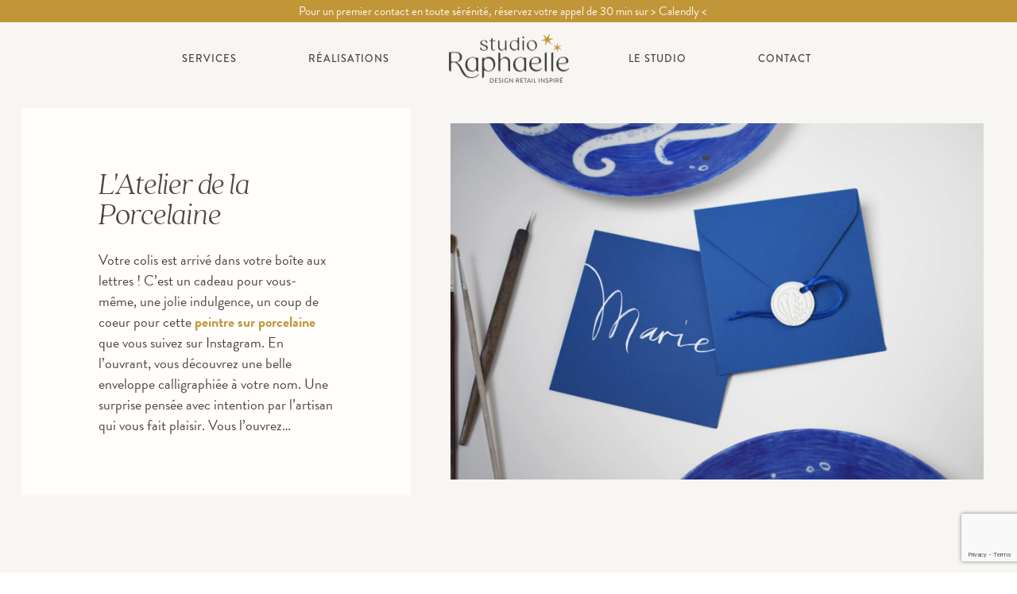

--- FILE ---
content_type: text/html; charset=UTF-8
request_url: https://studioraphaelle.com/project/atelier-de-la-porcelaine/
body_size: 23877
content:
<!DOCTYPE html>
<html lang="fr-FR">
<head>
    
    <!-- Global site tag (gtag.js) - Google Analytics -->
<script async src="https://www.googletagmanager.com/gtag/js?id=G-1RJDBXRGC2"></script>
<script>
  window.dataLayer = window.dataLayer || [];
  function gtag(){dataLayer.push(arguments);}
  gtag('js', new Date());

  gtag('config', 'G-1RJDBXRGC2');
</script>
    
	<meta charset="UTF-8">
    <link rel="stylesheet" href="https://use.typekit.net/aux8iua.css">
	<meta name="viewport" content="width=device-width, initial-scale=1.0, maximum-scale=1, user-scalable=no">
	<link rel="profile" href="http://gmpg.org/xfn/11">
	<link rel="pingback" href="https://studioraphaelle.com/xmlrpc.php">

	<meta name='robots' content='index, follow, max-image-preview:large, max-snippet:-1, max-video-preview:-1' />

	<!-- This site is optimized with the Yoast SEO plugin v26.7 - https://yoast.com/wordpress/plugins/seo/ -->
	<title>L&#039;Atelier de la Porcelaine &#8211; Design d&#039;expérience &#8211; Studio Raphaelle</title>
	<meta name="description" content="Portfolio Studio Raphaëlle. L&#039;Atelier de la Porcelaine. Design d&#039;expérience / Une expérience unboxing pour la vente en ligne d&#039;artisanat." />
	<link rel="canonical" href="https://studioraphaelle.com/project/atelier-de-la-porcelaine/" />
	<meta property="og:locale" content="fr_FR" />
	<meta property="og:type" content="article" />
	<meta property="og:title" content="L&#039;Atelier de la Porcelaine &#8211; Design d&#039;expérience &#8211; Studio Raphaelle" />
	<meta property="og:description" content="Portfolio Studio Raphaëlle. L&#039;Atelier de la Porcelaine. Design d&#039;expérience / Une expérience unboxing pour la vente en ligne d&#039;artisanat." />
	<meta property="og:url" content="https://studioraphaelle.com/project/atelier-de-la-porcelaine/" />
	<meta property="og:site_name" content="Studio Raphaelle" />
	<meta property="article:modified_time" content="2024-03-28T14:18:05+00:00" />
	<meta property="og:image" content="https://studioraphaelle.com/wp-content/uploads/2021/09/realisations-studio-raphaelle-portfolio-projet-design-experience-atelier-porcelaine-overview.jpg" />
	<meta property="og:image:width" content="1638" />
	<meta property="og:image:height" content="1092" />
	<meta property="og:image:type" content="image/jpeg" />
	<meta name="twitter:card" content="summary_large_image" />
	<meta name="twitter:label1" content="Durée de lecture estimée" />
	<meta name="twitter:data1" content="6 minutes" />
	<script type="application/ld+json" class="yoast-schema-graph">{"@context":"https://schema.org","@graph":[{"@type":"WebPage","@id":"https://studioraphaelle.com/project/atelier-de-la-porcelaine/","url":"https://studioraphaelle.com/project/atelier-de-la-porcelaine/","name":"L'Atelier de la Porcelaine &#8211; Design d'expérience &#8211; Studio Raphaelle","isPartOf":{"@id":"https://studioraphaelle.com/#website"},"primaryImageOfPage":{"@id":"https://studioraphaelle.com/project/atelier-de-la-porcelaine/#primaryimage"},"image":{"@id":"https://studioraphaelle.com/project/atelier-de-la-porcelaine/#primaryimage"},"thumbnailUrl":"https://studioraphaelle.com/wp-content/uploads/2021/09/realisations-studio-raphaelle-portfolio-projet-design-experience-atelier-porcelaine-overview.jpg","datePublished":"2021-08-14T20:12:09+00:00","dateModified":"2024-03-28T14:18:05+00:00","description":"Portfolio Studio Raphaëlle. L'Atelier de la Porcelaine. Design d'expérience / Une expérience unboxing pour la vente en ligne d'artisanat.","breadcrumb":{"@id":"https://studioraphaelle.com/project/atelier-de-la-porcelaine/#breadcrumb"},"inLanguage":"fr-FR","potentialAction":[{"@type":"ReadAction","target":["https://studioraphaelle.com/project/atelier-de-la-porcelaine/"]}]},{"@type":"ImageObject","inLanguage":"fr-FR","@id":"https://studioraphaelle.com/project/atelier-de-la-porcelaine/#primaryimage","url":"https://studioraphaelle.com/wp-content/uploads/2021/09/realisations-studio-raphaelle-portfolio-projet-design-experience-atelier-porcelaine-overview.jpg","contentUrl":"https://studioraphaelle.com/wp-content/uploads/2021/09/realisations-studio-raphaelle-portfolio-projet-design-experience-atelier-porcelaine-overview.jpg","width":1638,"height":1092,"caption":"L'enveloppe personnalisée au nom de la personne qui a commandé le colis présente au recto ce nom en lettres blanches et dévoile au verso une jolie pastille de porcelaine véritable estampillée du logo de L'Atelier de la Porcelaine"},{"@type":"BreadcrumbList","@id":"https://studioraphaelle.com/project/atelier-de-la-porcelaine/#breadcrumb","itemListElement":[{"@type":"ListItem","position":1,"name":"Accueil","item":"https://studioraphaelle.com/"},{"@type":"ListItem","position":2,"name":"Imaginer une expérience unboxing élégante pour la vente en ligne de pièces d&rsquo;artisanat"}]},{"@type":"WebSite","@id":"https://studioraphaelle.com/#website","url":"https://studioraphaelle.com/","name":"Studio Raphaelle","description":"Designer Retail","publisher":{"@id":"https://studioraphaelle.com/#organization"},"potentialAction":[{"@type":"SearchAction","target":{"@type":"EntryPoint","urlTemplate":"https://studioraphaelle.com/?s={search_term_string}"},"query-input":{"@type":"PropertyValueSpecification","valueRequired":true,"valueName":"search_term_string"}}],"inLanguage":"fr-FR"},{"@type":"Organization","@id":"https://studioraphaelle.com/#organization","name":"STUDIO RAPHAELLE","url":"https://studioraphaelle.com/","logo":{"@type":"ImageObject","inLanguage":"fr-FR","@id":"https://studioraphaelle.com/#/schema/logo/image/","url":"https://studioraphaelle.com/wp-content/uploads/2021/08/logo-studio-raphaelle-design-retail-architecture-commerciale-scenographie-vitrine-design-experience.png","contentUrl":"https://studioraphaelle.com/wp-content/uploads/2021/08/logo-studio-raphaelle-design-retail-architecture-commerciale-scenographie-vitrine-design-experience.png","width":500,"height":207,"caption":"STUDIO RAPHAELLE"},"image":{"@id":"https://studioraphaelle.com/#/schema/logo/image/"},"sameAs":["https://www.instagram.com/studioraphaelle/","https://www.linkedin.com/company/studioraphaelle","https://www.pinterest.fr/raphaellemaloux","https://www.youtube.com/channel/UCHbB5X6Uu8TGCT2M_WNxLsQ"]}]}</script>
	<!-- / Yoast SEO plugin. -->


<link rel='dns-prefetch' href='//use.fontawesome.com' />
<link rel="alternate" type="application/rss+xml" title="Studio Raphaelle &raquo; Flux" href="https://studioraphaelle.com/feed/" />
<link rel="alternate" type="application/rss+xml" title="Studio Raphaelle &raquo; Flux des commentaires" href="https://studioraphaelle.com/comments/feed/" />
<link rel="alternate" title="oEmbed (JSON)" type="application/json+oembed" href="https://studioraphaelle.com/wp-json/oembed/1.0/embed?url=https%3A%2F%2Fstudioraphaelle.com%2Fproject%2Fatelier-de-la-porcelaine%2F" />
<link rel="alternate" title="oEmbed (XML)" type="text/xml+oembed" href="https://studioraphaelle.com/wp-json/oembed/1.0/embed?url=https%3A%2F%2Fstudioraphaelle.com%2Fproject%2Fatelier-de-la-porcelaine%2F&#038;format=xml" />
<style id='wp-img-auto-sizes-contain-inline-css' type='text/css'>
img:is([sizes=auto i],[sizes^="auto," i]){contain-intrinsic-size:3000px 1500px}
/*# sourceURL=wp-img-auto-sizes-contain-inline-css */
</style>
<link rel='stylesheet' id='sbi_styles-css' href='https://studioraphaelle.com/wp-content/plugins/instagram-feed/css/sbi-styles.min.css?ver=6.10.0' type='text/css' media='all' />
<style id='wp-emoji-styles-inline-css' type='text/css'>

	img.wp-smiley, img.emoji {
		display: inline !important;
		border: none !important;
		box-shadow: none !important;
		height: 1em !important;
		width: 1em !important;
		margin: 0 0.07em !important;
		vertical-align: -0.1em !important;
		background: none !important;
		padding: 0 !important;
	}
/*# sourceURL=wp-emoji-styles-inline-css */
</style>
<link rel='stylesheet' id='wp-block-library-css' href='https://studioraphaelle.com/wp-includes/css/dist/block-library/style.min.css?ver=6.9' type='text/css' media='all' />
<style id='global-styles-inline-css' type='text/css'>
:root{--wp--preset--aspect-ratio--square: 1;--wp--preset--aspect-ratio--4-3: 4/3;--wp--preset--aspect-ratio--3-4: 3/4;--wp--preset--aspect-ratio--3-2: 3/2;--wp--preset--aspect-ratio--2-3: 2/3;--wp--preset--aspect-ratio--16-9: 16/9;--wp--preset--aspect-ratio--9-16: 9/16;--wp--preset--color--black: #000000;--wp--preset--color--cyan-bluish-gray: #abb8c3;--wp--preset--color--white: #ffffff;--wp--preset--color--pale-pink: #f78da7;--wp--preset--color--vivid-red: #cf2e2e;--wp--preset--color--luminous-vivid-orange: #ff6900;--wp--preset--color--luminous-vivid-amber: #fcb900;--wp--preset--color--light-green-cyan: #7bdcb5;--wp--preset--color--vivid-green-cyan: #00d084;--wp--preset--color--pale-cyan-blue: #8ed1fc;--wp--preset--color--vivid-cyan-blue: #0693e3;--wp--preset--color--vivid-purple: #9b51e0;--wp--preset--color--brand-color: #313638;--wp--preset--color--blue-dark: #174EE2;--wp--preset--color--dark-strong: #24262B;--wp--preset--color--dark-light: #32353C;--wp--preset--color--grey-strong: #6A707E;--wp--preset--color--grey-light: #949597;--wp--preset--gradient--vivid-cyan-blue-to-vivid-purple: linear-gradient(135deg,rgb(6,147,227) 0%,rgb(155,81,224) 100%);--wp--preset--gradient--light-green-cyan-to-vivid-green-cyan: linear-gradient(135deg,rgb(122,220,180) 0%,rgb(0,208,130) 100%);--wp--preset--gradient--luminous-vivid-amber-to-luminous-vivid-orange: linear-gradient(135deg,rgb(252,185,0) 0%,rgb(255,105,0) 100%);--wp--preset--gradient--luminous-vivid-orange-to-vivid-red: linear-gradient(135deg,rgb(255,105,0) 0%,rgb(207,46,46) 100%);--wp--preset--gradient--very-light-gray-to-cyan-bluish-gray: linear-gradient(135deg,rgb(238,238,238) 0%,rgb(169,184,195) 100%);--wp--preset--gradient--cool-to-warm-spectrum: linear-gradient(135deg,rgb(74,234,220) 0%,rgb(151,120,209) 20%,rgb(207,42,186) 40%,rgb(238,44,130) 60%,rgb(251,105,98) 80%,rgb(254,248,76) 100%);--wp--preset--gradient--blush-light-purple: linear-gradient(135deg,rgb(255,206,236) 0%,rgb(152,150,240) 100%);--wp--preset--gradient--blush-bordeaux: linear-gradient(135deg,rgb(254,205,165) 0%,rgb(254,45,45) 50%,rgb(107,0,62) 100%);--wp--preset--gradient--luminous-dusk: linear-gradient(135deg,rgb(255,203,112) 0%,rgb(199,81,192) 50%,rgb(65,88,208) 100%);--wp--preset--gradient--pale-ocean: linear-gradient(135deg,rgb(255,245,203) 0%,rgb(182,227,212) 50%,rgb(51,167,181) 100%);--wp--preset--gradient--electric-grass: linear-gradient(135deg,rgb(202,248,128) 0%,rgb(113,206,126) 100%);--wp--preset--gradient--midnight: linear-gradient(135deg,rgb(2,3,129) 0%,rgb(40,116,252) 100%);--wp--preset--font-size--small: 13px;--wp--preset--font-size--medium: 20px;--wp--preset--font-size--large: 17px;--wp--preset--font-size--x-large: 42px;--wp--preset--font-size--extra-small: 12px;--wp--preset--font-size--normal: 14px;--wp--preset--font-size--larger: 20px;--wp--preset--spacing--20: 0.44rem;--wp--preset--spacing--30: 0.67rem;--wp--preset--spacing--40: 1rem;--wp--preset--spacing--50: 1.5rem;--wp--preset--spacing--60: 2.25rem;--wp--preset--spacing--70: 3.38rem;--wp--preset--spacing--80: 5.06rem;--wp--preset--shadow--natural: 6px 6px 9px rgba(0, 0, 0, 0.2);--wp--preset--shadow--deep: 12px 12px 50px rgba(0, 0, 0, 0.4);--wp--preset--shadow--sharp: 6px 6px 0px rgba(0, 0, 0, 0.2);--wp--preset--shadow--outlined: 6px 6px 0px -3px rgb(255, 255, 255), 6px 6px rgb(0, 0, 0);--wp--preset--shadow--crisp: 6px 6px 0px rgb(0, 0, 0);}:where(.is-layout-flex){gap: 0.5em;}:where(.is-layout-grid){gap: 0.5em;}body .is-layout-flex{display: flex;}.is-layout-flex{flex-wrap: wrap;align-items: center;}.is-layout-flex > :is(*, div){margin: 0;}body .is-layout-grid{display: grid;}.is-layout-grid > :is(*, div){margin: 0;}:where(.wp-block-columns.is-layout-flex){gap: 2em;}:where(.wp-block-columns.is-layout-grid){gap: 2em;}:where(.wp-block-post-template.is-layout-flex){gap: 1.25em;}:where(.wp-block-post-template.is-layout-grid){gap: 1.25em;}.has-black-color{color: var(--wp--preset--color--black) !important;}.has-cyan-bluish-gray-color{color: var(--wp--preset--color--cyan-bluish-gray) !important;}.has-white-color{color: var(--wp--preset--color--white) !important;}.has-pale-pink-color{color: var(--wp--preset--color--pale-pink) !important;}.has-vivid-red-color{color: var(--wp--preset--color--vivid-red) !important;}.has-luminous-vivid-orange-color{color: var(--wp--preset--color--luminous-vivid-orange) !important;}.has-luminous-vivid-amber-color{color: var(--wp--preset--color--luminous-vivid-amber) !important;}.has-light-green-cyan-color{color: var(--wp--preset--color--light-green-cyan) !important;}.has-vivid-green-cyan-color{color: var(--wp--preset--color--vivid-green-cyan) !important;}.has-pale-cyan-blue-color{color: var(--wp--preset--color--pale-cyan-blue) !important;}.has-vivid-cyan-blue-color{color: var(--wp--preset--color--vivid-cyan-blue) !important;}.has-vivid-purple-color{color: var(--wp--preset--color--vivid-purple) !important;}.has-black-background-color{background-color: var(--wp--preset--color--black) !important;}.has-cyan-bluish-gray-background-color{background-color: var(--wp--preset--color--cyan-bluish-gray) !important;}.has-white-background-color{background-color: var(--wp--preset--color--white) !important;}.has-pale-pink-background-color{background-color: var(--wp--preset--color--pale-pink) !important;}.has-vivid-red-background-color{background-color: var(--wp--preset--color--vivid-red) !important;}.has-luminous-vivid-orange-background-color{background-color: var(--wp--preset--color--luminous-vivid-orange) !important;}.has-luminous-vivid-amber-background-color{background-color: var(--wp--preset--color--luminous-vivid-amber) !important;}.has-light-green-cyan-background-color{background-color: var(--wp--preset--color--light-green-cyan) !important;}.has-vivid-green-cyan-background-color{background-color: var(--wp--preset--color--vivid-green-cyan) !important;}.has-pale-cyan-blue-background-color{background-color: var(--wp--preset--color--pale-cyan-blue) !important;}.has-vivid-cyan-blue-background-color{background-color: var(--wp--preset--color--vivid-cyan-blue) !important;}.has-vivid-purple-background-color{background-color: var(--wp--preset--color--vivid-purple) !important;}.has-black-border-color{border-color: var(--wp--preset--color--black) !important;}.has-cyan-bluish-gray-border-color{border-color: var(--wp--preset--color--cyan-bluish-gray) !important;}.has-white-border-color{border-color: var(--wp--preset--color--white) !important;}.has-pale-pink-border-color{border-color: var(--wp--preset--color--pale-pink) !important;}.has-vivid-red-border-color{border-color: var(--wp--preset--color--vivid-red) !important;}.has-luminous-vivid-orange-border-color{border-color: var(--wp--preset--color--luminous-vivid-orange) !important;}.has-luminous-vivid-amber-border-color{border-color: var(--wp--preset--color--luminous-vivid-amber) !important;}.has-light-green-cyan-border-color{border-color: var(--wp--preset--color--light-green-cyan) !important;}.has-vivid-green-cyan-border-color{border-color: var(--wp--preset--color--vivid-green-cyan) !important;}.has-pale-cyan-blue-border-color{border-color: var(--wp--preset--color--pale-cyan-blue) !important;}.has-vivid-cyan-blue-border-color{border-color: var(--wp--preset--color--vivid-cyan-blue) !important;}.has-vivid-purple-border-color{border-color: var(--wp--preset--color--vivid-purple) !important;}.has-vivid-cyan-blue-to-vivid-purple-gradient-background{background: var(--wp--preset--gradient--vivid-cyan-blue-to-vivid-purple) !important;}.has-light-green-cyan-to-vivid-green-cyan-gradient-background{background: var(--wp--preset--gradient--light-green-cyan-to-vivid-green-cyan) !important;}.has-luminous-vivid-amber-to-luminous-vivid-orange-gradient-background{background: var(--wp--preset--gradient--luminous-vivid-amber-to-luminous-vivid-orange) !important;}.has-luminous-vivid-orange-to-vivid-red-gradient-background{background: var(--wp--preset--gradient--luminous-vivid-orange-to-vivid-red) !important;}.has-very-light-gray-to-cyan-bluish-gray-gradient-background{background: var(--wp--preset--gradient--very-light-gray-to-cyan-bluish-gray) !important;}.has-cool-to-warm-spectrum-gradient-background{background: var(--wp--preset--gradient--cool-to-warm-spectrum) !important;}.has-blush-light-purple-gradient-background{background: var(--wp--preset--gradient--blush-light-purple) !important;}.has-blush-bordeaux-gradient-background{background: var(--wp--preset--gradient--blush-bordeaux) !important;}.has-luminous-dusk-gradient-background{background: var(--wp--preset--gradient--luminous-dusk) !important;}.has-pale-ocean-gradient-background{background: var(--wp--preset--gradient--pale-ocean) !important;}.has-electric-grass-gradient-background{background: var(--wp--preset--gradient--electric-grass) !important;}.has-midnight-gradient-background{background: var(--wp--preset--gradient--midnight) !important;}.has-small-font-size{font-size: var(--wp--preset--font-size--small) !important;}.has-medium-font-size{font-size: var(--wp--preset--font-size--medium) !important;}.has-large-font-size{font-size: var(--wp--preset--font-size--large) !important;}.has-x-large-font-size{font-size: var(--wp--preset--font-size--x-large) !important;}
/*# sourceURL=global-styles-inline-css */
</style>

<style id='classic-theme-styles-inline-css' type='text/css'>
/*! This file is auto-generated */
.wp-block-button__link{color:#fff;background-color:#32373c;border-radius:9999px;box-shadow:none;text-decoration:none;padding:calc(.667em + 2px) calc(1.333em + 2px);font-size:1.125em}.wp-block-file__button{background:#32373c;color:#fff;text-decoration:none}
/*# sourceURL=/wp-includes/css/classic-themes.min.css */
</style>
<style id='font-awesome-svg-styles-default-inline-css' type='text/css'>
.svg-inline--fa {
  display: inline-block;
  height: 1em;
  overflow: visible;
  vertical-align: -.125em;
}
/*# sourceURL=font-awesome-svg-styles-default-inline-css */
</style>
<link rel='stylesheet' id='font-awesome-svg-styles-css' href='https://studioraphaelle.com/wp-content/uploads/font-awesome/v5.15.4/css/svg-with-js.css' type='text/css' media='all' />
<style id='font-awesome-svg-styles-inline-css' type='text/css'>
   .wp-block-font-awesome-icon svg::before,
   .wp-rich-text-font-awesome-icon svg::before {content: unset;}
/*# sourceURL=font-awesome-svg-styles-inline-css */
</style>
<link rel='stylesheet' id='contact-form-7-css' href='https://studioraphaelle.com/wp-content/plugins/contact-form-7/includes/css/styles.css?ver=6.1.4' type='text/css' media='all' />
<link rel='stylesheet' id='jpibfi-style-css' href='https://studioraphaelle.com/wp-content/plugins/jquery-pin-it-button-for-images/css/client.css?ver=3.0.6' type='text/css' media='all' />
<link rel='stylesheet' id='parent-style-css' href='https://studioraphaelle.com/wp-content/themes/norebro/style.css?ver=6.9' type='text/css' media='all' />
<link rel='stylesheet' id='norebro-style-css' href='https://studioraphaelle.com/wp-content/themes/norebro-child/style.css?ver=1.2.0' type='text/css' media='all' />
<style id='norebro-style-inline-css' type='text/css'>
.subheader, .subheader .subheader-contacts .icon,.subheader a, .subheader .social-bar li a{background-color:#c19638;}.subheader, .subheader .subheader-contacts .icon,.subheader a, .subheader .social-bar li a{font-size:15px;line-height:22px;color:rgba(255,255,255,0.9);}#masthead.site-header, #mega-menu-wrap ul li, #mega-menu-wrap > ul#primary-menu > li, #masthead .menu-other > li > a, #masthead.site-header .header-bottom .copyright {font-size:13px;color:#4e453e;}#masthead.site-header{}#masthead.site-header.header-fixed{background-color:#f8f6f3;}#masthead.site-header{border:none;}#masthead.site-header.header-fixed{border:none;}.header-title .bg-image{background-size:auto;}.header-title::after{background-color:transparent;}body .site-content{background-color:#f8f6f3;}.widget a:hover, p a, #comments p a, .page-content p a, .post .entry-content p a, #comments.comments-area a.comment-reply-link,#comments.comments-area a.comment-edit-link, .comments-area a:hover, .post .entry-content ul a, .post .entry-content ol a{color:#c19638;}.scroll-top{opacity:.6;border-color:#c19638;}.scroll-top:hover{opacity:.9;border-color:#c19638;}.portfolio-sorting ul.unstyled,.portfolio-sorting ul.unstyled li a,.portfolio-sorting ul.unstyled li a:hover{color:#4e453e;}.portfolio-sorting .title,.portfolio-sorting ul.unstyled li a.active{color:#c19638;border-color:#c19638;}footer.site-footer{background-color:#fffefc;background-size:cover;color:#4e453e;}.site-footer .widget,.site-footer .widget p,.site-footer .widget .subtitle,.site-footer .widget a,.site-footer .widget .widget-title, .site-footer .widget a:hover, .site-footer .widget h3 a, .site-footer .widget h4 a,.site-footer .widgets .socialbar a.social.outline i,.site-footer .widgets input,.site-footer input:not([type="submit"]):hover, .site-footer .widget_recent_comments .comment-author-link,.site-footer .widgets input:focus,.site-footer .widget_norebro_widget_subscribe button.btn,.site-footer .widgets select,.site-footer .widget_tag_cloud .tagcloud a,.site-footer .widget_tag_cloud .tagcloud a:hover{color:#4e453e;}.site-footer .widget_norebro_widget_subscribe button.btn, .site-footer .widget_norebro_widget_subscribe button.btn:hover,.site-footer input:not([type="submit"]), .site-footer input:not([type="submit"]):focus,.site-footer .widgets .socialbar a.social.outline,.site-footer .widgets select,.site-footer .widget_tag_cloud .tagcloud a,.site-footer .widget_tag_cloud .tagcloud a:hover{border-color:#4e453e;}.site-footer .widget_norebro_widget_subscribe button.btn:hover, .site-footer .widgets .socialbar a.social.outline:hover{background-color:#4e453e;}footer.site-footer .site-info,footer.site-footer .site-info a,footer.site-footer .site-info a:hover{background-color:#fffefc;color:#4e453e;}footer.site-footer .site-info a,footer.site-footer .site-info a:hover{color:#c19638;}body, .font-main, .font-main a, p{color:#4e453e;}h1, h2, h3, h3.second-title, h4 ,h5, .counter-box .count, .counter-box .counter-box-count, h1 a, h2 a, h3 a, h4 a, h5 a{color:#4e453e;}.countdown-box .box-time .box-count, .chart-box-pie-content{color:#4e453e;}.portfolio-item h4, .portfolio-item h4.title, .portfolio-item h4 a, .portfolio-item.grid-4 h4.title, .portfolio-item-2 h4, .portfolio-item-2 h4.title, .portfolio-item-2 h4 a, .woocommerce ul.products li.product a{color:#4e453e;font-size:inherit;line-height:inherit;}.blog-item h3.title{color:#4e453e;line-height: initial;} .blog-item h3.title a{font-size: initial;}.accordion-box .title:hover .control,.accordion-box .item.active .control,.accordion-box.title-brand-color .title,.accordion-box.active-brand-color .item.active .control,.accordion-box.active-brand-color .title:hover .control,.slider .owl-dot.brand,.socialbar.brand a:hover,.socialbar.brand.outline a,.socialbar.brand.flat a,.socialbar.brand.inline a:hover,.video-module .btn-play.outline.btn-brand,.video-module.boxed:hover .btn-play.btn-brand,.widget_tag_cloud .tagcloud a:hover, .widget_product_tag_cloud .tagcloud a:hover,.widget_nav_menu .menu-item a:hover,.widget_pages .menu-item a:hover,.widget_nav_menu .current-menu-item a,.widget_pages .current-menu-item a,.widget-sidebar-menu-left .menu-item a:hover,.widget_rss ul a,.widget_norebro_widget_recent_posts ul.recent-posts-list h4 a:hover,.widget_norebro_widget_login a,.widget div.star-rating:before,.widget div.star-rating span:before, .widget span.star-rating:before,.widget span.star-rating span:before,a:hover,p a,.btn-brand:hover,.btn-outline.btn-brand,a.btn-outline.btn-brand,.btn-outline.btn-brand.disabled:hover,a.btn-outline.btn-brand.disabled:hover,.btn-link.btn-brand,a.btn-link.btn-brand,a.tag:hover,.tag-wrap a:hover,a[class^="tag-link-"]:hover,nav.pagination li a.page-numbers.active,.fullscreen-navigation .copyright .content > a,.fullscreen-navigation.simple ul.menu li:hover > a,.fullscreen-navigation.centered .fullscreen-menu-wrap ul.menu > li a:hover,.post-navigation .box-wrap > a:hover h4, .post-navigation .box-wrap > a:hover .icon,.bar .content a:hover,.bar .share .links a:hover,.portfolio-sorting li a:hover,.portfolio-item h4.title a:hover, .portfolio-item .widget h4 a:hover, .widget .portfolio-item h4 a:hover,.portfolio-item .category.outline,.portfolio-item.grid-2:hover h4.title, .portfolio-item.grid-2:hover .widget h4, .widget .portfolio-item.grid-2:hover h4,.portfolio-item.grid-2.hover-2 .overlay span,.portfolio-item.grid-5 .more span,.blog-grid .tags a:hover,.blog-grid:hover h3 a,.blog-grid.grid-4:hover .tags a,.post .entry-content a:not(.wp-block-button__link):not(.wp-block-file__button),.page-links a,.entry-footer .share .title:hover,.toggle-post:hover .arrow,.toggle-post:hover .content h3,.post .comments-link a:hover,.comments-area .comment-body .comment-meta .reply a,.comments-area .comment-body .comment-meta a.comment-edit-link,.comments-area .reply a,.comments-area .reply-cancle a,.comments-area a.comment-edit-link,input.brand-color,input[type="submit"].brand-color,button.brand-color,a.brand-color,div.brand-color,span.brand-color,input.brand-color-hover:hover,input[type="submit"].brand-color-hover:hover,button.brand-color-hover:hover,a.brand-color-hover:hover,div.brand-color-hover:hover,span.brand-color-hover:hover,.brand-color,.brand-color-after:after,.brand-color-before:before,.brand-color-hover:hover,.brand-color-hover-after:after,.brand-color-hover-before:before,.woocommerce .product div.summary .woo-review-link:hover,.woocommerce .product .product_meta a,ul.woo-products li.product:hover h3 a,.woocommerce form.login a,.woocommerce #payment li.wc_payment_method a.about_paypal,.woocommerce .woo-my-nav li.is-active a,.woocommerce .woo-my-content p a:hover, .has-brand-color-color, .is-style-outline .has-brand-color-color {color:#313638;}.video-module.btn-brand-color-hover:hover .btn-play .icon,.brand-color-i,.brand-color-after-i:after,.brand-color-before-i:before,.brand-color-hover-i:hover,.brand-color-hover-i-after:after,.brand-color-hover-i-before:before{color:#313638 !important;}.accordion-box.outline.title-brand-border-color .title,.contact-form.without-label-offset .focus.active,.contact-form.flat input:not([type="submit"]):focus, .contact-form.flat select:focus, .contact-form.flat textarea:focus,.socialbar.brand a,.video-module .btn-play.btn-brand,.widget_tag_cloud .tagcloud a:hover, .widget_product_tag_cloud .tagcloud a:hover,.widget_calendar tbody tr td#today,.btn-brand,.btn-outline.btn-brand,a.btn-outline.btn-brand,.btn-outline.btn-brand:hover,a.btn-outline.btn-brand:hover,.btn-outline.btn-brand.disabled:hover,a.btn-outline.btn-brand.disabled:hover,input:not([type="submit"]):focus,textarea:focus,select:focus,a.tag:hover,.tag-wrap a:hover,a[class^="tag-link-"]:hover,.portfolio-gallery .gallery-content .tag,.header-search form input:focus,.fullscreen-navigation.simple ul.menu li:hover > a:after, .fullscreen-navigation.simple ul.menu li:hover > a:before,.portfolio-item .category.outline,.portfolio-page.fullscreen .content .tag,.portfolio-page.portfolio-header-title.invert .tag,.entry-footer .share .title:hover,input.brand-border-color,input[type="submit"].brand-border-color,button.brand-border-color,a.brand-border-color,div.brand-border-color,span.brand-border-color,input.brand-border-color-hover:hover,input[type="submit"].brand-border-color-hover:hover,button.brand-border-color-hover:hover,a.brand-border-color-hover:hover,div.brand-border-color-hover:hover,span.brand-border-color-hover:hover,.brand-border-color,.brand-border-color-after:after,.brand-border-color-before:before,.brand-border-color-hover:hover,.brand-border-color-hover-after:after,.brand-border-color-hover-before:before, .has-brand-color-background-color, .is-style-outline .has-brand-color-color {border-color:#313638;}.brand-border-color-i,.brand-border-color-after-i:after,.brand-border-color-before-i:before,.brand-border-color-hover-i:hover,.brand-border-color-hover-i-after:after,.brand-border-color-hover-i-before:before{border-color:#313638 !important;}.divider,h1.with-divider:after, h2.with-divider:after, h3.with-divider:after, h4.with-divider:after, h5.with-divider:after, h6.with-divider:after,.accordion-box.title-brand-bg-color .title,.list-box li:after, .widget_recent_comments li:after, .widget_recent_entries li:after, .widget_meta li:after, .widget_archive li:after, .widget_nav_menu li:after,.widget_pages li:after, .widget_categories li:after, .widget_rss li:after, .widget_product_categories li:after,.list-box.icon-fill li .icon, .icon-fill.widget_recent_comments li .icon, .icon-fill.widget_recent_entries li .icon, .icon-fill.widget_meta li .icon, .icon-fill.widget_archive li .icon, .icon-fill.widget_nav_menu li .icon,.icon-fill.widget_pages li .icon, .icon-fill.widget_categories li .icon, .icon-fill.widget_rss li .icon, .icon-fill.widget_product_categories li .icon,.socialbar.brand a,.socialbar.brand.outline a:hover,.socialbar.brand.flat a:hover,.video-module .btn-play.btn-brand,.video-module.boxed:hover .btn-play.outline.btn-brand,.widget_calendar caption,.widget_price_filter .ui-slider-range,.widget_price_filter .ui-slider-handle:after,a.hover-underline.underline-brand:before,.btn-brand,button[disabled].btn-brand:hover,input[type="submit"][disabled].btn-brand:hover,.btn-outline.btn-brand:hover,a.btn-outline.btn-brand:hover,.radio input:checked + .input:after,.radio:hover input:checked + .input:after,.portfolio-gallery .gallery-content .tag,nav.pagination li a.hover-underline:before,.portfolio-sorting li a:hover .name:before,.portfolio-item .category,.portfolio-page.fullscreen .content .tag,.portfolio-page.portfolio-header-title.invert .tag,input.brand-bg-color,input[type="submit"].brand-bg-color,button.brand-bg-color,a.brand-bg-color,div.brand-bg-color,span.brand-bg-color,input.brand-bg-color-hover:hover,input[type="submit"].brand-bg-color-hover:hover,button.brand-bg-color-hover:hover,a.brand-bg-color-hover:hover,div.brand-bg-color-hover:hover,span.brand-bg-color-hover:hover,.brand-bg-color,.brand-bg-color-after:after,.brand-bg-color-before:before,.brand-bg-color-hover:hover,.brand-bg-color-hover-after:after,.brand-bg-color-hover-before:before,.woocommerce .product .product_meta > span:after,.select2-dropdown .select2-results__option[aria-selected="true"],.woocommerce .woo-my-content mark, .has-brand-color-background-color {background-color:#313638;}.brand-bg-color-i,.brand-bg-color-after-i:after,.brand-bg-color-before-i:before,.brand-bg-color-hover-i:hover,.brand-bg-color-hover-i-after:after,.brand-bg-color-hover-i-before:before{background-color:#313638 !important;}.portfolio-item h4, .portfolio-item h4.title {display: none;}@media screen and (max-width: 768px) {#sb_instagram #sbi_images .sbi_item {width: 100% !important;}}#sb_instagram #sbi_images a {height: 100% !important;padding: 0;aspect-ratio: 4/5;}.portfolio-page.portfolio-header-title.invert .content-center {display: none;}@media screen and (min-width: 1025px){header#masthead.site-header,#masthead.site-header .header-wrap, .header-cap{height:90px;max-height:90px;line-height:90px;}header#masthead.site-header.header-fixed,#masthead.site-header.header-fixed .header-wrap{height:110px;max-height:110px;line-height:110px;}}@media screen and (max-width: 767px){#masthead #site-navigation.main-nav, #masthead #site-navigation.main-nav #mega-menu-wrap #primary-menu .mega-menu-item .sub-nav ul.sub-menu, #masthead #site-navigation.main-nav #mega-menu-wrap #primary-menu .mega-menu-item .sub-nav ul.sub-sub-menu{background-color:#f8f6f3;}#masthead.site-header, #masthead .menu-other > li > a{color:#4e453e;}header#masthead.site-header.header-fixed,#masthead.site-header.header-fixed .header-wrap{height:50px;max-height:50px;line-height:50px;}}
/*# sourceURL=norebro-style-inline-css */
</style>
<link rel='stylesheet' id='norebro-grid-css' href='https://studioraphaelle.com/wp-content/themes/norebro/assets/css/grid.min.css?ver=6.9' type='text/css' media='all' />
<link rel='stylesheet' id='font-awesome-official-css' href='https://use.fontawesome.com/releases/v5.15.4/css/all.css' type='text/css' media='all' integrity="sha384-DyZ88mC6Up2uqS4h/KRgHuoeGwBcD4Ng9SiP4dIRy0EXTlnuz47vAwmeGwVChigm" crossorigin="anonymous" />
<link rel='stylesheet' id='js_composer_front-css' href='https://studioraphaelle.com/wp-content/plugins/js_composer/assets/css/js_composer.min.css?ver=6.7.0' type='text/css' media='all' />
<link rel='stylesheet' id='font-awesome-official-v4shim-css' href='https://use.fontawesome.com/releases/v5.15.4/css/v4-shims.css' type='text/css' media='all' integrity="sha384-Vq76wejb3QJM4nDatBa5rUOve+9gkegsjCebvV/9fvXlGWo4HCMR4cJZjjcF6Viv" crossorigin="anonymous" />
<style id='font-awesome-official-v4shim-inline-css' type='text/css'>
@font-face {
font-family: "FontAwesome";
font-display: block;
src: url("https://use.fontawesome.com/releases/v5.15.4/webfonts/fa-brands-400.eot"),
		url("https://use.fontawesome.com/releases/v5.15.4/webfonts/fa-brands-400.eot?#iefix") format("embedded-opentype"),
		url("https://use.fontawesome.com/releases/v5.15.4/webfonts/fa-brands-400.woff2") format("woff2"),
		url("https://use.fontawesome.com/releases/v5.15.4/webfonts/fa-brands-400.woff") format("woff"),
		url("https://use.fontawesome.com/releases/v5.15.4/webfonts/fa-brands-400.ttf") format("truetype"),
		url("https://use.fontawesome.com/releases/v5.15.4/webfonts/fa-brands-400.svg#fontawesome") format("svg");
}

@font-face {
font-family: "FontAwesome";
font-display: block;
src: url("https://use.fontawesome.com/releases/v5.15.4/webfonts/fa-solid-900.eot"),
		url("https://use.fontawesome.com/releases/v5.15.4/webfonts/fa-solid-900.eot?#iefix") format("embedded-opentype"),
		url("https://use.fontawesome.com/releases/v5.15.4/webfonts/fa-solid-900.woff2") format("woff2"),
		url("https://use.fontawesome.com/releases/v5.15.4/webfonts/fa-solid-900.woff") format("woff"),
		url("https://use.fontawesome.com/releases/v5.15.4/webfonts/fa-solid-900.ttf") format("truetype"),
		url("https://use.fontawesome.com/releases/v5.15.4/webfonts/fa-solid-900.svg#fontawesome") format("svg");
}

@font-face {
font-family: "FontAwesome";
font-display: block;
src: url("https://use.fontawesome.com/releases/v5.15.4/webfonts/fa-regular-400.eot"),
		url("https://use.fontawesome.com/releases/v5.15.4/webfonts/fa-regular-400.eot?#iefix") format("embedded-opentype"),
		url("https://use.fontawesome.com/releases/v5.15.4/webfonts/fa-regular-400.woff2") format("woff2"),
		url("https://use.fontawesome.com/releases/v5.15.4/webfonts/fa-regular-400.woff") format("woff"),
		url("https://use.fontawesome.com/releases/v5.15.4/webfonts/fa-regular-400.ttf") format("truetype"),
		url("https://use.fontawesome.com/releases/v5.15.4/webfonts/fa-regular-400.svg#fontawesome") format("svg");
unicode-range: U+F004-F005,U+F007,U+F017,U+F022,U+F024,U+F02E,U+F03E,U+F044,U+F057-F059,U+F06E,U+F070,U+F075,U+F07B-F07C,U+F080,U+F086,U+F089,U+F094,U+F09D,U+F0A0,U+F0A4-F0A7,U+F0C5,U+F0C7-F0C8,U+F0E0,U+F0EB,U+F0F3,U+F0F8,U+F0FE,U+F111,U+F118-F11A,U+F11C,U+F133,U+F144,U+F146,U+F14A,U+F14D-F14E,U+F150-F152,U+F15B-F15C,U+F164-F165,U+F185-F186,U+F191-F192,U+F1AD,U+F1C1-F1C9,U+F1CD,U+F1D8,U+F1E3,U+F1EA,U+F1F6,U+F1F9,U+F20A,U+F247-F249,U+F24D,U+F254-F25B,U+F25D,U+F267,U+F271-F274,U+F279,U+F28B,U+F28D,U+F2B5-F2B6,U+F2B9,U+F2BB,U+F2BD,U+F2C1-F2C2,U+F2D0,U+F2D2,U+F2DC,U+F2ED,U+F328,U+F358-F35B,U+F3A5,U+F3D1,U+F410,U+F4AD;
}
/*# sourceURL=font-awesome-official-v4shim-inline-css */
</style>
<script type="text/javascript" src="https://studioraphaelle.com/wp-includes/js/jquery/jquery.min.js?ver=3.7.1" id="jquery-core-js"></script>
<script type="text/javascript" src="https://studioraphaelle.com/wp-includes/js/jquery/jquery-migrate.min.js?ver=3.4.1" id="jquery-migrate-js"></script>
<link rel="https://api.w.org/" href="https://studioraphaelle.com/wp-json/" /><link rel="alternate" title="JSON" type="application/json" href="https://studioraphaelle.com/wp-json/wp/v2/norebro_portfolio/5666677" /><link rel="EditURI" type="application/rsd+xml" title="RSD" href="https://studioraphaelle.com/xmlrpc.php?rsd" />
<meta name="generator" content="WordPress 6.9" />
<link rel='shortlink' href='https://studioraphaelle.com/?p=5666677' />
<style type="text/css">
	a.pinit-button.custom span {
		}

	.pinit-hover {
		opacity: 0.8 !important;
		filter: alpha(opacity=80) !important;
	}
	a.pinit-button {
	border-bottom: 0 !important;
	box-shadow: none !important;
	margin-bottom: 0 !important;
}
a.pinit-button::after {
    display: none;
}</style>
		<style type="text/css">.recentcomments a{display:inline !important;padding:0 !important;margin:0 !important;}</style><meta name="generator" content="Powered by WPBakery Page Builder - drag and drop page builder for WordPress."/>
<meta name="generator" content="Powered by Slider Revolution 6.5.6 - responsive, Mobile-Friendly Slider Plugin for WordPress with comfortable drag and drop interface." />
<link rel="icon" href="https://studioraphaelle.com/wp-content/uploads/2021/08/cropped-favicon2-studio-raphaelle-design-retail-architecture-commerciale-scenographie-vitrine-design-experience-32x32.png" sizes="32x32" />
<link rel="icon" href="https://studioraphaelle.com/wp-content/uploads/2021/08/cropped-favicon2-studio-raphaelle-design-retail-architecture-commerciale-scenographie-vitrine-design-experience-192x192.png" sizes="192x192" />
<link rel="apple-touch-icon" href="https://studioraphaelle.com/wp-content/uploads/2021/08/cropped-favicon2-studio-raphaelle-design-retail-architecture-commerciale-scenographie-vitrine-design-experience-180x180.png" />
<meta name="msapplication-TileImage" content="https://studioraphaelle.com/wp-content/uploads/2021/08/cropped-favicon2-studio-raphaelle-design-retail-architecture-commerciale-scenographie-vitrine-design-experience-270x270.png" />
<script type="text/javascript">function setREVStartSize(e){
			//window.requestAnimationFrame(function() {				 
				window.RSIW = window.RSIW===undefined ? window.innerWidth : window.RSIW;	
				window.RSIH = window.RSIH===undefined ? window.innerHeight : window.RSIH;	
				try {								
					var pw = document.getElementById(e.c).parentNode.offsetWidth,
						newh;
					pw = pw===0 || isNaN(pw) ? window.RSIW : pw;
					e.tabw = e.tabw===undefined ? 0 : parseInt(e.tabw);
					e.thumbw = e.thumbw===undefined ? 0 : parseInt(e.thumbw);
					e.tabh = e.tabh===undefined ? 0 : parseInt(e.tabh);
					e.thumbh = e.thumbh===undefined ? 0 : parseInt(e.thumbh);
					e.tabhide = e.tabhide===undefined ? 0 : parseInt(e.tabhide);
					e.thumbhide = e.thumbhide===undefined ? 0 : parseInt(e.thumbhide);
					e.mh = e.mh===undefined || e.mh=="" || e.mh==="auto" ? 0 : parseInt(e.mh,0);		
					if(e.layout==="fullscreen" || e.l==="fullscreen") 						
						newh = Math.max(e.mh,window.RSIH);					
					else{					
						e.gw = Array.isArray(e.gw) ? e.gw : [e.gw];
						for (var i in e.rl) if (e.gw[i]===undefined || e.gw[i]===0) e.gw[i] = e.gw[i-1];					
						e.gh = e.el===undefined || e.el==="" || (Array.isArray(e.el) && e.el.length==0)? e.gh : e.el;
						e.gh = Array.isArray(e.gh) ? e.gh : [e.gh];
						for (var i in e.rl) if (e.gh[i]===undefined || e.gh[i]===0) e.gh[i] = e.gh[i-1];
											
						var nl = new Array(e.rl.length),
							ix = 0,						
							sl;					
						e.tabw = e.tabhide>=pw ? 0 : e.tabw;
						e.thumbw = e.thumbhide>=pw ? 0 : e.thumbw;
						e.tabh = e.tabhide>=pw ? 0 : e.tabh;
						e.thumbh = e.thumbhide>=pw ? 0 : e.thumbh;					
						for (var i in e.rl) nl[i] = e.rl[i]<window.RSIW ? 0 : e.rl[i];
						sl = nl[0];									
						for (var i in nl) if (sl>nl[i] && nl[i]>0) { sl = nl[i]; ix=i;}															
						var m = pw>(e.gw[ix]+e.tabw+e.thumbw) ? 1 : (pw-(e.tabw+e.thumbw)) / (e.gw[ix]);					
						newh =  (e.gh[ix] * m) + (e.tabh + e.thumbh);
					}
					var el = document.getElementById(e.c);
					if (el!==null && el) el.style.height = newh+"px";					
					el = document.getElementById(e.c+"_wrapper");
					if (el!==null && el) {
						el.style.height = newh+"px";
						el.style.display = "block";
					}
				} catch(e){
					console.log("Failure at Presize of Slider:" + e)
				}					   
			//});
		  };</script>
		<style type="text/css" id="wp-custom-css">
			@media screen and (max-width: 1024px) and (min-width: 769px){
	#masthead.header-5 ul#primary-menu > li > a.menu-link {
    padding: 25px 25px;
}
}

@media screen and (max-width: 768px){
.portfolio-sorting ul li {
    margin: 0px;
	}}

@media screen and (max-width: 768px){
.portfolio-sorting {
    text-align: center;
}}

@media screen and (max-width: 768px){
.text-center{
	text-align:center !important;
	}}


@media screen and (max-width: 768px){
.carte-cadeau {
    margin-left: 0px !important;
    }
}

.vc_custom_1631886727398 {
    margin-left: 0px !important;
}		</style>
		<style type="text/css" data-type="vc_shortcodes-custom-css">.vc_custom_1630500180481{background-color: #fffefc !important;}.vc_custom_1631793898887{padding-top: 30px !important;}.vc_custom_1630506733407{margin-bottom: -130px !important;}.vc_custom_1629375200242{background-color: #fffefc !important;}.vc_custom_1630501197617{padding-bottom: 35px !important;background-color: #fffefc !important;}.vc_custom_1629213482596{padding-right: 20px !important;padding-left: 20px !important;}.vc_custom_1629213486770{padding-right: 20px !important;padding-left: 20px !important;}.vc_custom_1629213490853{padding-right: 20px !important;padding-left: 20px !important;}.vc_custom_1630501008459{padding-top: 20px !important;padding-bottom: 20px !important;}.vc_custom_1630500996937{padding-top: 20px !important;padding-bottom: 20px !important;}.vc_custom_1630500996937{padding-top: 20px !important;padding-bottom: 20px !important;}.vc_custom_1631797989089{padding-top: 30px !important;padding-right: 60px !important;padding-left: 60px !important;}.vc_custom_1631793798725{padding-top: 30px !important;padding-right: 60px !important;padding-left: 60px !important;}.vc_custom_1631175371709{padding-top: 30px !important;padding-bottom: 30px !important;background-color: #fffefc !important;}.vc_custom_1630506562767{padding-right: 100px !important;padding-left: 100px !important;}</style><noscript><style> .wpb_animate_when_almost_visible { opacity: 1; }</style></noscript>
<link rel='stylesheet' id='aos-css' href='https://studioraphaelle.com/wp-content/themes/norebro/assets/css/aos.css?ver=6.9' type='text/css' media='all' />
<link rel='stylesheet' id='ionicons-css' href='https://studioraphaelle.com/wp-content/themes/norebro/assets/css/ionicons.min.css?ver=6.9' type='text/css' media='all' />
<link rel='stylesheet' id='fontawesome-font-css' href='https://studioraphaelle.com/wp-content/themes/norebro/assets/fonts/fa/css/fontawesome.min.css?ver=6.9' type='text/css' media='all' />
<style id='shortcodes-settings-inline-css' type='text/css'>
#norebro-custom-696ba5c97254a h4{font-size: 18px; line-height: 25px; text-transform: uppercase; margin-top:3px;margin-bottom:3px;}#norebro-custom-696ba5c97254a p.subtitle{margin-top:3px;margin-bottom:3px;}#norebro-custom-696ba5c972c6a,#norebro-custom-696ba5c972c6a > *{font-size: 14px; }#norebro-custom-696ba5c972d97 h4{font-size: 18px; line-height: 25px; text-transform: uppercase; margin-top:3px;margin-bottom:3px;}#norebro-custom-696ba5c972d97 p.subtitle{margin-top:3px;margin-bottom:3px;}#norebro-custom-696ba5c972f9d,#norebro-custom-696ba5c972f9d > *{font-size: 14px; }#norebro-custom-696ba5c9730fb h4{font-size: 18px; line-height: 25px; text-transform: uppercase; margin-top:3px;margin-bottom:3px;}#norebro-custom-696ba5c9730fb p.subtitle{margin-top:3px;margin-bottom:3px;}#norebro-custom-696ba5c9732b8,#norebro-custom-696ba5c9732b8 > *{font-size: 14px; }#norebro-custom-696ba5c975f37 h3{color:#313638;font-size: 20px; }#norebro-custom-696ba5c976017,#norebro-custom-696ba5c976017 > *{font-size: 18px; font-weight: 400; color:#313638;}#norebro-custom-696ba5c97882d h3{font-size: 20px; }#norebro-custom-696ba5c97dc3e h3{font-size: 20px; }#norebro-custom-696ba5c9804bf h4{color:#313638;}@media screen and (max-width: 768px){#norebro-custom-696ba5c9804bf h4{font-size: 25px; }}#norebro-custom-696ba5c98086b h4{color:#bfbcb8;}@media screen and (max-width: 768px){#norebro-custom-696ba5c98086b h4{font-size: 25px; }}#norebro-custom-696ba5c980978,#norebro-custom-696ba5c980978 > *{color:#bfbcb8;}#norebro-custom-696ba5c981000 h3{color:#313638;}@media screen and (max-width: 768px){#norebro-custom-696ba5c981000 h3{font-size: 25px; }}#norebro-custom-696ba5c981175 .btn{ background-color:#c19638;border-color:#c19638;color:#f8f6f3;font-size: 13px; text-transform: uppercase; }#norebro-custom-696ba5c981175 .btn:hover{color:#c19638;background-color:transparent;border-color:#c19638;color:#c19638;background:transparent;}#norebro-custom-696ba5c983001,#norebro-custom-696ba5c983001 > *{font-size: 13px; font-weight: 500; text-transform: uppercase; color:#313638;}#norebro-custom-696ba5c983f92,#norebro-custom-696ba5c983f92 > *{color:#313638;}#norebro-custom-696ba5c98412c,#norebro-custom-696ba5c98412c > *{font-size: 13px; font-weight: 500; text-transform: uppercase; color:#313638;}
/*# sourceURL=shortcodes-settings-inline-css */
</style>
<link rel='stylesheet' id='rs-plugin-settings-css' href='https://studioraphaelle.com/wp-content/plugins/slider-revolution/public/assets/css/rs6.css?ver=6.5.6' type='text/css' media='all' />
<style id='rs-plugin-settings-inline-css' type='text/css'>
#rs-demo-id {}
/*# sourceURL=rs-plugin-settings-inline-css */
</style>
</head>

<body class="wp-singular norebro_portfolio-template-default single single-norebro_portfolio postid-5666677 wp-embed-responsive wp-theme-norebro wp-child-theme-norebro-child norebro-theme-1-0-0 wpb-js-composer js-comp-ver-6.7.0 vc_responsive">

	
	
<a class="scroll-top" id="page-scroll-top">
	<img src="https://studioraphaelle.com/wp-content/themes/norebro/assets/images/scroll-top.svg" alt="Scroll to top">
</a>


	

	<div id="page" class="site">
		<a class="skip-link screen-reader-text" href="#main">Skip to content</a>
	
			
		

<div class="subheader fixed">
	<div class="content">

		<div class="page-container">

				<ul class="left">
						<li>Pour un premier contact en toute sérénité, réservez votre appel de 30 min sur > <a href="https://calendly.com/studio-raphaelle/appel-de-decouverte-30min?month=2021-09" target="_blank">Calendly</a> <</li>
					</ul>
		
		
		</div>
	</div>
</div><!-- .subheader -->


		
<header id="masthead" class="site-header light-text header-5 with-subheader without-mobile-search"
	 data-header-fixed="true">
	<div class="header-wrap page-container">
		
<div class="site-branding">
		<p class="site-title">
		<a href="https://studioraphaelle.com/" rel="home">

			<span class="logo with-mobile">
									<img src="https://studioraphaelle.com/wp-content/uploads/2021/09/logo-studio-raphaelle-design-retail-architecture-commerciale-scenographie-vitrine-design-experience-1.png"  srcset="https://studioraphaelle.com/wp-content/uploads/2021/09/logo-studio-raphaelle-design-retail-architecture-commerciale-scenographie-vitrine-design-experience-1.png 2x" alt="Studio Raphaelle">
							</span>

			<span class="fixed-logo">
									<img src="https://studioraphaelle.com/wp-content/uploads/2021/09/logo-studio-raphaelle-design-retail-architecture-commerciale-scenographie-vitrine-design-experience-1.png"  srcset="https://studioraphaelle.com/wp-content/uploads/2021/09/logo-studio-raphaelle-design-retail-architecture-commerciale-scenographie-vitrine-design-experience-1.png 2x" alt="Studio Raphaelle">
							</span>

						<span class="mobile-logo">
				<img src="https://studioraphaelle.com/wp-content/uploads/2021/09/logo-studio-raphaelle-design-retail-architecture-commerciale-scenographie-vitrine-design-experience-1.png" class="" alt="Studio Raphaelle">
			</span>
			
						<span class="fixed-mobile-logo">
				<img src="https://studioraphaelle.com/wp-content/uploads/2021/09/logo-studio-raphaelle-design-retail-architecture-commerciale-scenographie-vitrine-design-experience-1.png" class="" alt="Studio Raphaelle">
			</span>
			
			<span class="for-onepage">
				<span class="dark hidden">
											<img src="https://studioraphaelle.com/wp-content/uploads/2021/09/logo-studio-raphaelle-design-retail-architecture-commerciale-scenographie-vitrine-design-experience-1.png"  srcset="https://studioraphaelle.com/wp-content/uploads/2021/09/logo-studio-raphaelle-design-retail-architecture-commerciale-scenographie-vitrine-design-experience-1.png 2x" alt="Studio Raphaelle">
									</span>
				<span class="light hidden">
											<img src="https://studioraphaelle.com/wp-content/uploads/2021/09/logo-studio-raphaelle-design-retail-architecture-commerciale-scenographie-vitrine-design-experience-1.png"  srcset="https://studioraphaelle.com/wp-content/uploads/2021/09/logo-studio-raphaelle-design-retail-architecture-commerciale-scenographie-vitrine-design-experience-1.png 2x" alt="Studio Raphaelle">
									</span>
			</span>
		</a>
	</p>
</div><!-- .site-branding -->
		<div class="menu-wrap">
			<div class="wrap">
				
<nav id="site-navigation" class="main-nav">
	<div class="close">
		<i class="icon ion-android-close"></i>
	</div>
	<div id="mega-menu-wrap">
        <ul id="primary-menu" class="menu"><li id="nav-menu-item-5666161-696ba5c95cc67" class="mega-menu-item nav-item menu-item-depth-0 "><a href="https://studioraphaelle.com/services/" class="menu-link main-menu-link item-title"><span>Services</span></a></li>
<li id="nav-menu-item-5666166-696ba5c95ccc3" class="mega-menu-item nav-item menu-item-depth-0 "><a href="https://studioraphaelle.com/realisations/" class="menu-link main-menu-link item-title"><span>Réalisations</span></a></li>
<li id="nav-menu-item-5666054-696ba5c95ccfb" class="mega-menu-item nav-item menu-item-depth-0 "><a href="https://studioraphaelle.com/le-studio/" class="menu-link main-menu-link item-title"><span>Le studio</span></a></li>
<li id="nav-menu-item-5666167-696ba5c95cd2b" class="mega-menu-item nav-item menu-item-depth-0 "><a href="https://studioraphaelle.com/contact/" class="menu-link main-menu-link item-title"><span>Contact</span></a></li>
</ul>	</div>

	<ul class="phone-menu-middle font-titles">
					</ul>

	<ul class="phone-menu-bottom">

		<!-- Languages -->
		
		
	</ul>
</nav>				<div class="menu-other-wrap">
					


<!-- Mobile menu -->
<div class="hamburger-menu" id="hamburger-menu">
	<a class="hamburger" aria-controls="site-navigation" aria-expanded="false"></a>
</div>
					
<!-- Fullscreen -->
				</div>
				<div class="close-menu"></div>
			</div>
		</div>
	</div><!-- .header-wrap -->
</header><!-- .header-top -->


<div class="fullscreen-navigation centered" id="fullscreen-mega-menu">
	<div class="site-branding">
		<p class="site-title">
			<a href="https://studioraphaelle.com/" rel="home">
												<span class="first-logo">
						<img src="https://studioraphaelle.com/wp-content/uploads/2021/08/logo-studio-raphaelle-design-retail-architecture-commerciale-scenographie-vitrine-design-experience-2.png"
							 srcset="https://studioraphaelle.com/wp-content/uploads/2021/08/logo-studio-raphaelle-design-retail-architecture-commerciale-scenographie-vitrine-design-experience-2.png 2x"							alt="Studio Raphaelle">
					</span>
										</a>
		</p>
	</div>
	<div class="fullscreen-menu-wrap font-titles">
		<div id="fullscreen-mega-menu-wrap">
            <ul id="secondary-menu" class="menu"><li id="nav-menu-item-5666161-696ba5c961a69" class="mega-menu-item nav-item menu-item-depth-0 "><a href="https://studioraphaelle.com/services/" class="menu-link main-menu-link item-title"><span>Services</span></a></li>
<li id="nav-menu-item-5666166-696ba5c961a9f" class="mega-menu-item nav-item menu-item-depth-0 "><a href="https://studioraphaelle.com/realisations/" class="menu-link main-menu-link item-title"><span>Réalisations</span></a></li>
<li id="nav-menu-item-5666054-696ba5c961ac8" class="mega-menu-item nav-item menu-item-depth-0 "><a href="https://studioraphaelle.com/le-studio/" class="menu-link main-menu-link item-title"><span>Le studio</span></a></li>
<li id="nav-menu-item-5666167-696ba5c961aec" class="mega-menu-item nav-item menu-item-depth-0 "><a href="https://studioraphaelle.com/contact/" class="menu-link main-menu-link item-title"><span>Contact</span></a></li>
</ul>		</div>
	</div>

	
	<div class="copyright">
		<span class="content">
			© 2021, Raphaëlle Maloux | <a href="https://studioraphaelle.com/mentions-legales/">Mentions légales</a>			<br>
			Fait avec amour par le <a href="https://studio-polette.com/" target="_blank">Studio Polette</a>.		</span>

			</div>
	<div class="close" id="fullscreen-menu-close">
		<span class="ion-ios-close-empty"></span>
	</div>
</div>

		
		
		<div id="content" class="site-content">

						<div class="header-cap with-subheader"></div>
			


<!-- Content -->
<div class="portfolio-page portfolio-header-title invert" id="scroll-portfolio"
>

	<div class="content-center">
		<div class="wrap">

			<a href="https://studioraphaelle.com/realisations/" class="back font-titles hover-underline">
				<span class="icon ion-android-arrow-back"></span>
				Back			</a>

			<div class="portfolio-content">
																				<span class="tag">Ludisme</span>
									
				<h2 class="title">Imaginer une expérience unboxing élégante pour la vente en ligne de pièces d&rsquo;artisanat</h2>				<div class="info">
					<ul class="info-list">
						
						
						
						
						
											</ul>

				</div>

			</div><!--.content-->

		</div>
		<div class="scroll font-titles">Scroll</div>
	</div><!--.content-center-->

</div>


<div class="page-container">
	<div class="page-content">
		<input class="jpibfi" type="hidden"><div class="vc_row wpb_row vc_row-fluid vc_column-gap-35 vc_row-o-content-middle vc_row-flex"><div class="wpb_column vc_column_container vc_col-sm-5 vc_col-has-fill"><div class="vc_column-inner vc_custom_1630501197617"><div class="wpb_wrapper"><div class="vc_empty_space"   style="height: 30px"><span class="vc_empty_space_inner"></span></div><div class="vc_row wpb_row vc_inner vc_row-fluid"><div class="wpb_column vc_column_container vc_col-sm-2"><div class="vc_column-inner"><div class="wpb_wrapper"></div></div></div><div class="wpb_column vc_column_container vc_col-sm-8"><div class="vc_column-inner"><div class="wpb_wrapper"><div class="norebro-heading-sc heading typo-quincy text-left"
	id="norebro-custom-696ba5c971130" 
	 
	>
	
			<p class="subtitle">
					</p>
	
	
	<h1 class="title subtitle-top">
		L'Atelier de la Porcelaine	</h1>

	
		
</div><div class="vc_empty_space"   style="height: 15px"><span class="vc_empty_space_inner"></span></div><div class="norebro-text-sc " 
	id="norebro-custom-696ba5c971290" 
	 
	>

	<p style="text-align: left;">Votre colis est arrivé dans votre boîte aux lettres ! C&rsquo;est un cadeau pour vous-même, une jolie indulgence, un coup de coeur pour cette <a href="http://www.latelierdelaporcelaine.com/" target="_blank" rel="noopener"><strong>peintre sur porcelaine</strong></a> que vous suivez sur Instagram. En l&rsquo;ouvrant, vous découvrez une belle enveloppe calligraphiée à votre nom. Une surprise pensée avec intention par l&rsquo;artisan qui vous fait plaisir. Vous l&rsquo;ouvrez&#8230;</p>
	
</div></div></div></div><div class="wpb_column vc_column_container vc_col-sm-2"><div class="vc_column-inner"><div class="wpb_wrapper"></div></div></div></div><div class="vc_empty_space"   style="height: 30px"><span class="vc_empty_space_inner"></span></div></div></div></div><div class="wpb_column vc_column_container vc_col-sm-7"><div class="vc_column-inner"><div class="wpb_wrapper">
	<div  class="wpb_single_image wpb_content_element vc_align_center">
		
		<figure class="wpb_wrapper vc_figure">
			<div class="vc_single_image-wrapper   vc_box_border_grey"><img fetchpriority="high" decoding="async" width="1638" height="1092" src="https://studioraphaelle.com/wp-content/uploads/2021/09/realisations-studio-raphaelle-portfolio-projet-design-experience-atelier-porcelaine-overview.jpg" class="vc_single_image-img attachment-full" alt="L&#039;enveloppe personnalisée au nom de la personne qui a commandé le colis présente au recto ce nom en lettres blanches et dévoile au verso une jolie pastille de porcelaine véritable estampillée du logo de L&#039;Atelier de la Porcelaine" srcset="https://studioraphaelle.com/wp-content/uploads/2021/09/realisations-studio-raphaelle-portfolio-projet-design-experience-atelier-porcelaine-overview.jpg 1638w, https://studioraphaelle.com/wp-content/uploads/2021/09/realisations-studio-raphaelle-portfolio-projet-design-experience-atelier-porcelaine-overview-300x200.jpg 300w, https://studioraphaelle.com/wp-content/uploads/2021/09/realisations-studio-raphaelle-portfolio-projet-design-experience-atelier-porcelaine-overview-1024x683.jpg 1024w, https://studioraphaelle.com/wp-content/uploads/2021/09/realisations-studio-raphaelle-portfolio-projet-design-experience-atelier-porcelaine-overview-768x512.jpg 768w, https://studioraphaelle.com/wp-content/uploads/2021/09/realisations-studio-raphaelle-portfolio-projet-design-experience-atelier-porcelaine-overview-1536x1024.jpg 1536w" sizes="(max-width: 1638px) 100vw, 1638px" /></div>
		</figure>
	</div>
</div></div></div></div><div class="vc_row wpb_row vc_row-fluid"><div class="wpb_column vc_column_container vc_col-sm-12"><div class="vc_column-inner"><div class="wpb_wrapper"><div class="vc_empty_space  vc_hidden-xs"   style="height: 70px"><span class="vc_empty_space_inner"></span></div><div class="vc_empty_space  vc_hidden-lg vc_hidden-md"   style="height: 30px"><span class="vc_empty_space_inner"></span></div></div></div></div></div><div class="vc_row wpb_row vc_row-fluid"><div class="wpb_column vc_column_container vc_col-sm-1"><div class="vc_column-inner"><div class="wpb_wrapper"></div></div></div><div class="wpb_column vc_column_container vc_col-sm-10"><div class="vc_column-inner"><div class="wpb_wrapper"><div class="vc_row wpb_row vc_inner vc_row-fluid vc_column-gap-35"><div class="wpb_column vc_column_container vc_col-sm-4"><div class="vc_column-inner vc_custom_1629213482596"><div class="wpb_wrapper"><div class="norebro-heading-sc heading typo-quincy text-left"
	id="norebro-custom-696ba5c97254a" 
	 
	>
	
	
	
	<h4 class="title">
		scope	</h4>

	
			<p class="subtitle">
					</p>
		
</div><div class="vc_separator wpb_content_element vc_separator_align_center vc_sep_width_90 vc_sep_pos_align_left vc_separator_no_text vc_custom_1630501008459  vc_custom_1630501008459" ><span class="vc_sep_holder vc_sep_holder_l"><span  style="border-color:#dfdbd7;" class="vc_sep_line"></span></span><span class="vc_sep_holder vc_sep_holder_r"><span  style="border-color:#dfdbd7;" class="vc_sep_line"></span></span>
</div><div class="vc_empty_space"   style="height: 10px"><span class="vc_empty_space_inner"></span></div><div class="norebro-text-sc " 
	id="norebro-custom-696ba5c972c6a" 
	 
	>

	<p style="text-align: left;">EXPERIENCE CLIENT<br />
UNBOXING<br />
VENTE EN LIGNE</p>
	
</div></div></div></div><div class="wpb_column vc_column_container vc_col-sm-4"><div class="vc_column-inner vc_custom_1629213486770"><div class="wpb_wrapper"><div class="norebro-heading-sc heading typo-quincy text-left"
	id="norebro-custom-696ba5c972d97" 
	 
	>
	
	
	
	<h4 class="title">
		surface	</h4>

	
			<p class="subtitle">
					</p>
		
</div><div class="vc_separator wpb_content_element vc_separator_align_center vc_sep_width_90 vc_sep_pos_align_left vc_separator_no_text vc_custom_1630500996937  vc_custom_1630500996937" ><span class="vc_sep_holder vc_sep_holder_l"><span  style="border-color:#dfdbd7;" class="vc_sep_line"></span></span><span class="vc_sep_holder vc_sep_holder_r"><span  style="border-color:#dfdbd7;" class="vc_sep_line"></span></span>
</div><div class="vc_empty_space"   style="height: 10px"><span class="vc_empty_space_inner"></span></div><div class="norebro-text-sc " 
	id="norebro-custom-696ba5c972f9d" 
	 
	>

	<p style="text-align: left;">OBJET</p>
	
</div></div></div></div><div class="wpb_column vc_column_container vc_col-sm-4"><div class="vc_column-inner vc_custom_1629213490853"><div class="wpb_wrapper"><div class="norebro-heading-sc heading typo-quincy text-left"
	id="norebro-custom-696ba5c9730fb" 
	 
	>
	
	
	
	<h4 class="title">
		marché	</h4>

	
			<p class="subtitle">
					</p>
		
</div><div class="vc_separator wpb_content_element vc_separator_align_center vc_sep_width_90 vc_sep_pos_align_left vc_separator_no_text vc_custom_1630500996937  vc_custom_1630500996937" ><span class="vc_sep_holder vc_sep_holder_l"><span  style="border-color:#dfdbd7;" class="vc_sep_line"></span></span><span class="vc_sep_holder vc_sep_holder_r"><span  style="border-color:#dfdbd7;" class="vc_sep_line"></span></span>
</div><div class="norebro-text-sc " 
	id="norebro-custom-696ba5c9732b8" 
	 
	>

	<p style="text-align: left;">ARTISANAT FRANÇAIS</p>
	
</div></div></div></div></div></div></div></div></div><div class="vc_row wpb_row vc_row-fluid"><div class="wpb_column vc_column_container vc_col-sm-12"><div class="vc_column-inner"><div class="wpb_wrapper"><div class="vc_empty_space  vc_hidden-xs"   style="height: 70px"><span class="vc_empty_space_inner"></span></div><div class="vc_empty_space  vc_hidden-lg vc_hidden-md"   style="height: 30px"><span class="vc_empty_space_inner"></span></div></div></div></div></div><div class="vc_row wpb_row vc_row-fluid"><div class="wpb_column vc_column_container vc_col-sm-6"><div class="vc_column-inner"><div class="wpb_wrapper">
	<div  class="wpb_single_image wpb_content_element vc_align_center">
		
		<figure class="wpb_wrapper vc_figure">
			<div class="vc_single_image-wrapper   vc_box_border_grey"><img decoding="async" width="819" height="1229" src="https://studioraphaelle.com/wp-content/uploads/2021/08/realisations-studio-raphaelle-portfolio-projet-design-experience-atelier-porcelaine-emballage.jpg" class="vc_single_image-img attachment-full" alt="Lorsque l&#039;on ouvre un colis de L&#039;ATelier de la Porcelaine on découvre une enveloppe calligraphiée à son nom. C&#039;est une expérience unboxing personnalisée qui fait plaisir." srcset="https://studioraphaelle.com/wp-content/uploads/2021/08/realisations-studio-raphaelle-portfolio-projet-design-experience-atelier-porcelaine-emballage.jpg 819w, https://studioraphaelle.com/wp-content/uploads/2021/08/realisations-studio-raphaelle-portfolio-projet-design-experience-atelier-porcelaine-emballage-200x300.jpg 200w, https://studioraphaelle.com/wp-content/uploads/2021/08/realisations-studio-raphaelle-portfolio-projet-design-experience-atelier-porcelaine-emballage-682x1024.jpg 682w, https://studioraphaelle.com/wp-content/uploads/2021/08/realisations-studio-raphaelle-portfolio-projet-design-experience-atelier-porcelaine-emballage-768x1152.jpg 768w" sizes="(max-width: 819px) 100vw, 819px" /></div>
		</figure>
	</div>
</div></div></div><div class="wpb_column vc_column_container vc_col-sm-6"><div class="vc_column-inner"><div class="wpb_wrapper">
	<div  class="wpb_single_image wpb_content_element vc_align_center">
		
		<figure class="wpb_wrapper vc_figure">
			<div class="vc_single_image-wrapper   vc_box_border_grey"><img decoding="async" width="955" height="1433" src="https://studioraphaelle.com/wp-content/uploads/2021/09/realisations-studio-raphaelle-portfolio-projet-design-experience-atelier-porcelaine-ensemble.jpg" class="vc_single_image-img attachment-full" alt="L&#039;enveloppe calligraphiée découverte à l&#039;ouverture du colis L&#039;Atelier de la Porcelaine contient une jolie pastille de porcelaine estampée, une carte ronde de remerciement et une carte postale racontant l&#039;histoire de la porcelaine" srcset="https://studioraphaelle.com/wp-content/uploads/2021/09/realisations-studio-raphaelle-portfolio-projet-design-experience-atelier-porcelaine-ensemble.jpg 955w, https://studioraphaelle.com/wp-content/uploads/2021/09/realisations-studio-raphaelle-portfolio-projet-design-experience-atelier-porcelaine-ensemble-200x300.jpg 200w, https://studioraphaelle.com/wp-content/uploads/2021/09/realisations-studio-raphaelle-portfolio-projet-design-experience-atelier-porcelaine-ensemble-682x1024.jpg 682w, https://studioraphaelle.com/wp-content/uploads/2021/09/realisations-studio-raphaelle-portfolio-projet-design-experience-atelier-porcelaine-ensemble-768x1152.jpg 768w" sizes="(max-width: 955px) 100vw, 955px" /></div>
		</figure>
	</div>
</div></div></div></div><div class="vc_row wpb_row vc_row-fluid"><div class="wpb_column vc_column_container vc_col-sm-12"><div class="vc_column-inner"><div class="wpb_wrapper"><div class="vc_empty_space  vc_hidden-xs"   style="height: 70px"><span class="vc_empty_space_inner"></span></div><div class="vc_empty_space  vc_hidden-lg vc_hidden-md"   style="height: 30px"><span class="vc_empty_space_inner"></span></div></div></div></div></div><div data-vc-full-width="true" data-vc-full-width-init="false" class="vc_row wpb_row vc_row-fluid vc_custom_1630500180481 vc_row-has-fill"><div class="wpb_column vc_column_container vc_col-sm-12"><div class="vc_column-inner"><div class="wpb_wrapper"><div class="vc_empty_space"   style="height: 70px"><span class="vc_empty_space_inner"></span></div><div class="vc_row wpb_row vc_inner vc_row-fluid"><div class="wpb_column vc_column_container vc_col-sm-2"><div class="vc_column-inner"><div class="wpb_wrapper"></div></div></div><div class="wpb_column vc_column_container vc_col-sm-8"><div class="vc_column-inner"><div class="wpb_wrapper"><div class="norebro-heading-sc heading typo-quincy text-center"
	id="norebro-custom-696ba5c975f37" 
	 
	>
	
	
	
	<h3 class="title">
		Challenges	</h3>

	
			<p class="subtitle">
					</p>
		
</div><div class="norebro-text-sc " 
	id="norebro-custom-696ba5c976017" 
	 
	>

	<p style="text-align: center;">✶</p>
<p style="text-align: center;">Créer une expérience d&rsquo;unboxing élégante pour remercier de l&rsquo;achat et transmettre une histoire d&rsquo;artisan.</p>
<p>&nbsp;</p>
<p style="text-align: center;">✶</p>
<p style="text-align: center;">Penser un petit cadeau de remerciement identitaire, léger et peu coûteux.</p>
<p>&nbsp;</p>
<p style="text-align: center;">✶</p>
<p style="text-align: center;">Retrouver la main de l&rsquo;artisan avec une notion de fait-main, une histoire, des images.</p>
	
</div></div></div></div><div class="wpb_column vc_column_container vc_col-sm-2"><div class="vc_column-inner"><div class="wpb_wrapper"></div></div></div></div><div class="vc_empty_space"   style="height: 70px"><span class="vc_empty_space_inner"></span></div></div></div></div></div><div class="vc_row-full-width vc_clearfix"></div><div class="vc_row wpb_row vc_row-fluid"><div class="wpb_column vc_column_container vc_col-sm-12"><div class="vc_column-inner"><div class="wpb_wrapper"><div class="vc_empty_space  vc_hidden-xs"   style="height: 70px"><span class="vc_empty_space_inner"></span></div><div class="vc_empty_space  vc_hidden-lg vc_hidden-md"   style="height: 30px"><span class="vc_empty_space_inner"></span></div></div></div></div></div><div class="vc_row wpb_row vc_row-fluid"><div class="wpb_column vc_column_container vc_col-sm-6"><div class="vc_column-inner"><div class="wpb_wrapper">
	<div  class="wpb_single_image wpb_content_element vc_align_center">
		
		<figure class="wpb_wrapper vc_figure">
			<div class="vc_single_image-wrapper   vc_box_border_grey"><img decoding="async" width="768" height="1025" src="https://studioraphaelle.com/wp-content/uploads/2021/09/realisations-studio-raphaelle-portfolio-projet-design-experience-atelier-porcelaine-medaillon.jpg" class="vc_single_image-img attachment-full" alt="La pastille de porcelaine manufacturée qui scelle joliment l&#039;enveloppe devient un pendentif élégant estampé du logo de L&#039;Atelier de la Porcelaine : deux cercles comme une assiette, deux pinceaux et un branchage végétal. C&#039;est un cadeau de remerciement pour la personne qui a commandé." srcset="https://studioraphaelle.com/wp-content/uploads/2021/09/realisations-studio-raphaelle-portfolio-projet-design-experience-atelier-porcelaine-medaillon.jpg 768w, https://studioraphaelle.com/wp-content/uploads/2021/09/realisations-studio-raphaelle-portfolio-projet-design-experience-atelier-porcelaine-medaillon-225x300.jpg 225w" sizes="(max-width: 768px) 100vw, 768px" /></div>
		</figure>
	</div>
</div></div></div><div class="wpb_column vc_column_container vc_col-sm-6"><div class="vc_column-inner"><div class="wpb_wrapper">
	<div  class="wpb_single_image wpb_content_element vc_align_center">
		
		<figure class="wpb_wrapper vc_figure">
			<div class="vc_single_image-wrapper   vc_box_border_grey"><img decoding="async" width="768" height="1025" src="https://studioraphaelle.com/wp-content/uploads/2021/08/realisations-studio-raphaelle-portfolio-projet-design-experience-atelier-porcelaine-medaillon.png" class="vc_single_image-img attachment-full" alt="Fabrication de cinquante pièces de porcelaine véritable estampée à la main. Les étapes de fabrication sont l&#039;estampage, la découpe, le percage, le séchage puis la cuisson dans un four technique à porcelaine à 1200 degrés celsius !" srcset="https://studioraphaelle.com/wp-content/uploads/2021/08/realisations-studio-raphaelle-portfolio-projet-design-experience-atelier-porcelaine-medaillon.png 768w, https://studioraphaelle.com/wp-content/uploads/2021/08/realisations-studio-raphaelle-portfolio-projet-design-experience-atelier-porcelaine-medaillon-225x300.png 225w" sizes="(max-width: 768px) 100vw, 768px" /></div>
		</figure>
	</div>
</div></div></div></div><div class="vc_row wpb_row vc_row-fluid vc_custom_1631793898887 vc_column-gap-30 vc_row-o-content-middle vc_row-flex"><div class="wpb_column vc_column_container vc_col-sm-6"><div class="vc_column-inner"><div class="wpb_wrapper"><div class="vc_row wpb_row vc_inner vc_row-fluid"><div class="wpb_column vc_column_container vc_col-sm-12"><div class="vc_column-inner"><div class="wpb_wrapper"><div class="norebro-heading-sc heading typo-quincy text-left"
	id="norebro-custom-696ba5c97882d" 
	 
	>
	
	
	
	<h3 class="title">
		Jolie pastille	</h3>

	
			<p class="subtitle">
					</p>
		
</div><div class="norebro-text-sc " 
	id="norebro-custom-696ba5c9788fa" 
	 
	>

	<p>La pastille de porcelaine manufacturée qui scelle joliment l&rsquo;enveloppe devient un pendentif élégant estampé du logo de L&rsquo;Atelier de la Porcelaine : deux cercles comme une assiette, deux pinceaux et un branchage végétal.</p>
<p>Technique : biscuit de porcelaine cuit à 1200°C !</p>
	
</div></div></div></div></div></div></div></div></div><div class="vc_row wpb_row vc_row-fluid"><div class="wpb_column vc_column_container vc_col-sm-12"><div class="vc_column-inner"><div class="wpb_wrapper"><div class="vc_empty_space  vc_hidden-xs"   style="height: 70px"><span class="vc_empty_space_inner"></span></div><div class="vc_empty_space  vc_hidden-lg vc_hidden-md"   style="height: 30px"><span class="vc_empty_space_inner"></span></div></div></div></div></div><div class="vc_row wpb_row vc_row-fluid"><div class="wpb_column vc_column_container vc_col-sm-6"><div class="vc_column-inner"><div class="wpb_wrapper">
	<div  class="wpb_single_image wpb_content_element vc_align_left">
		
		<figure class="wpb_wrapper vc_figure">
			<div class="vc_single_image-wrapper   vc_box_border_grey"><img decoding="async" width="1434" height="956" src="https://studioraphaelle.com/wp-content/uploads/2021/09/realisations-studio-raphaelle-portfolio-projet-design-experience-atelier-porcelaine-mise-en-page.jpg" class="vc_single_image-img attachment-full" alt="La deuxième carte à l&#039;intérieur de l&#039;enveloppe est une carte postale racontant au recto l&#039;histoire épique et poétique de la porcelaine et de son apparition sur nos tables. Au verso un joli tampon logo et un espace pour écrire un message pour offrir à quelqu&#039;un." srcset="https://studioraphaelle.com/wp-content/uploads/2021/09/realisations-studio-raphaelle-portfolio-projet-design-experience-atelier-porcelaine-mise-en-page.jpg 1434w, https://studioraphaelle.com/wp-content/uploads/2021/09/realisations-studio-raphaelle-portfolio-projet-design-experience-atelier-porcelaine-mise-en-page-300x200.jpg 300w, https://studioraphaelle.com/wp-content/uploads/2021/09/realisations-studio-raphaelle-portfolio-projet-design-experience-atelier-porcelaine-mise-en-page-1024x683.jpg 1024w, https://studioraphaelle.com/wp-content/uploads/2021/09/realisations-studio-raphaelle-portfolio-projet-design-experience-atelier-porcelaine-mise-en-page-768x512.jpg 768w" sizes="(max-width: 1434px) 100vw, 1434px" /></div>
		</figure>
	</div>

	<div class="wpb_text_column wpb_content_element  vc_custom_1631797989089" >
		<div class="wpb_wrapper">
			<p style="text-align: center;">Carte postale.</p>
<p style="text-align: center;">Au recto, l&rsquo;histoire épique et poétique de la porcelaine et de son apparition sur nos tables. Au verso, un joli tampon logo et un espace pour écrire un message pour offrir à quelqu&rsquo;un.</p>

		</div>
	</div>
</div></div></div><div class="wpb_column vc_column_container vc_col-sm-6"><div class="vc_column-inner"><div class="wpb_wrapper">
	<div  class="wpb_single_image wpb_content_element vc_align_left">
		
		<figure class="wpb_wrapper vc_figure">
			<div class="vc_single_image-wrapper   vc_box_border_grey"><img decoding="async" width="1434" height="956" src="https://studioraphaelle.com/wp-content/uploads/2021/09/realisations-studio-raphaelle-portfolio-projet-design-experience-atelier-porcelaine-graphisme.jpg" class="vc_single_image-img attachment-full" alt="La carte ronde à l&#039;intérieur de l&#039;enveloppe est une carte de remerciement. Au recto, un grand Merci calligraphié avec la mention &quot;Pièce unique peinte à la main par Marie&quot;. Au verso, des indications sur l&#039;entretien de sa pièce de porcelaine et une invitation à participer aux ateliers." srcset="https://studioraphaelle.com/wp-content/uploads/2021/09/realisations-studio-raphaelle-portfolio-projet-design-experience-atelier-porcelaine-graphisme.jpg 1434w, https://studioraphaelle.com/wp-content/uploads/2021/09/realisations-studio-raphaelle-portfolio-projet-design-experience-atelier-porcelaine-graphisme-300x200.jpg 300w, https://studioraphaelle.com/wp-content/uploads/2021/09/realisations-studio-raphaelle-portfolio-projet-design-experience-atelier-porcelaine-graphisme-1024x683.jpg 1024w, https://studioraphaelle.com/wp-content/uploads/2021/09/realisations-studio-raphaelle-portfolio-projet-design-experience-atelier-porcelaine-graphisme-768x512.jpg 768w" sizes="(max-width: 1434px) 100vw, 1434px" /></div>
		</figure>
	</div>

	<div class="wpb_text_column wpb_content_element  vc_custom_1631793798725" >
		<div class="wpb_wrapper">
			<p style="text-align: center;">Carte de remerciement.</p>
<p style="text-align: center;">Au recto, un grand Merci calligraphié avec la mention « Pièce unique peinte à la main par Marie ». Au verso, des indications sur l&rsquo;entretien de sa pièce de porcelaine et une invitation à participer aux ateliers.</p>

		</div>
	</div>
<div class="vc_empty_space"   style="height: 12px"><span class="vc_empty_space_inner"></span></div></div></div></div></div><div class="vc_row wpb_row vc_row-fluid"><div class="wpb_column vc_column_container vc_col-sm-12"><div class="vc_column-inner"><div class="wpb_wrapper"><div class="vc_empty_space  vc_hidden-xs"   style="height: 70px"><span class="vc_empty_space_inner"></span></div><div class="vc_empty_space  vc_hidden-lg vc_hidden-md"   style="height: 30px"><span class="vc_empty_space_inner"></span></div></div></div></div></div><div class="vc_row wpb_row vc_row-fluid vc_column-gap-30 vc_row-o-content-middle vc_row-flex"><div class="wpb_column vc_column_container vc_col-sm-6"><div class="vc_column-inner"><div class="wpb_wrapper">
	<div  class="wpb_single_image wpb_content_element vc_align_center">
		
		<figure class="wpb_wrapper vc_figure">
			<div class="vc_single_image-wrapper   vc_box_border_grey"><img decoding="async" width="955" height="1433" src="https://studioraphaelle.com/wp-content/uploads/2021/08/realisations-studio-raphaelle-portfolio-projet-design-experience-atelier-porcelaine-redaction-ton-voix.png" class="vc_single_image-img attachment-full" alt="La rédaction des cartes a nécessiter un travail sur le ton de voix à choisir pour raconter l&#039;histoire de la porcelaine, le bonheur de s&#039;offrir une pièce d&#039;artisanat français et les bénéfices que cela apporte." srcset="https://studioraphaelle.com/wp-content/uploads/2021/08/realisations-studio-raphaelle-portfolio-projet-design-experience-atelier-porcelaine-redaction-ton-voix.png 955w, https://studioraphaelle.com/wp-content/uploads/2021/08/realisations-studio-raphaelle-portfolio-projet-design-experience-atelier-porcelaine-redaction-ton-voix-200x300.png 200w, https://studioraphaelle.com/wp-content/uploads/2021/08/realisations-studio-raphaelle-portfolio-projet-design-experience-atelier-porcelaine-redaction-ton-voix-682x1024.png 682w, https://studioraphaelle.com/wp-content/uploads/2021/08/realisations-studio-raphaelle-portfolio-projet-design-experience-atelier-porcelaine-redaction-ton-voix-768x1152.png 768w" sizes="(max-width: 955px) 100vw, 955px" /></div>
		</figure>
	</div>
</div></div></div><div class="wpb_column vc_column_container vc_col-sm-6"><div class="vc_column-inner"><div class="wpb_wrapper"><div class="vc_row wpb_row vc_inner vc_row-fluid"><div class="wpb_column vc_column_container vc_col-sm-10"><div class="vc_column-inner"><div class="wpb_wrapper"><div class="norebro-heading-sc heading typo-quincy text-left"
	id="norebro-custom-696ba5c97dc3e" 
	 
	>
	
	
	
	<h3 class="title">
		Ton de voix	</h3>

	
			<p class="subtitle">
					</p>
		
</div><div class="norebro-text-sc " 
	id="norebro-custom-696ba5c97dd63" 
	 
	>

	<p>S&rsquo;adresser à sa cible, c&rsquo;est trouver les mots justes, l&rsquo;information pertinente et aussi l&rsquo;émotion que l&rsquo;on souhaite faire passer. Avec Marie, nous avons travaillé sur son ton de voix pour raconter l&rsquo;histoire incroyable de la porcelaine mais aussi la joie que c&rsquo;est de s&rsquo;offrir une pièce d&rsquo;artisanat. Une notion d&rsquo;épopée, une pincée de philosophie et beaucoup d&rsquo;hédonisme.</p>
<p>&nbsp;</p>
<p>&nbsp;</p>
<p><em> » La porcelaine nous fascine depuis déjà des millénaires. C’est Marco Polo qui, le premier, a déposé sur nos tables ébahies ce qu’on a alors appelé avec une passion immodérée « l’or blanc ». Cette pureté lumineuse, fine et sonore, issue du mariage des quatre éléments, eau, terre, air et feu… Au pinceau, à la plume, les précieux pigments se posent à sa surface pour faire vibrer sa blancheur merveilleuse. Entre vos mains aujourd’hui, c’est la beauté d’un artisanat subtil et précieux qui s’offre. « </em></p>
	
</div></div></div></div><div class="wpb_column vc_column_container vc_col-sm-2"><div class="vc_column-inner"><div class="wpb_wrapper"></div></div></div></div></div></div></div></div><div class="vc_row wpb_row vc_row-fluid"><div class="wpb_column vc_column_container vc_col-sm-12"><div class="vc_column-inner"><div class="wpb_wrapper"><div class="vc_empty_space  vc_hidden-xs"   style="height: 70px"><span class="vc_empty_space_inner"></span></div><div class="vc_empty_space  vc_hidden-lg vc_hidden-md"   style="height: 30px"><span class="vc_empty_space_inner"></span></div></div></div></div></div><div class="vc_row wpb_row vc_row-fluid vc_column-gap-30"><div class="wpb_column vc_column_container vc_col-sm-12"><div class="vc_column-inner"><div class="wpb_wrapper"><div class="vc_empty_space"   style="height: 32px"><span class="vc_empty_space_inner"></span></div>
	<div  class="wpb_single_image wpb_content_element vc_align_center">
		
		<figure class="wpb_wrapper vc_figure">
			<div class="vc_single_image-wrapper   vc_box_border_grey"><img decoding="async" width="1229" height="754" src="https://studioraphaelle.com/wp-content/uploads/2021/08/realisations-studio-raphaelle-portfolio-projet-design-experience-atelier-porcelaine-final.png" class="vc_single_image-img attachment-full" alt="Une pièce de porcelaine peinte à la main, une jolie enveloppe calligraphiée, une carte de remerciement et une carte racontant l&#039;histoire de la porcelaine et enfin une jolie pastille en biscuit de porcelaine complètent le colis que le client reçoit" srcset="https://studioraphaelle.com/wp-content/uploads/2021/08/realisations-studio-raphaelle-portfolio-projet-design-experience-atelier-porcelaine-final.png 1229w, https://studioraphaelle.com/wp-content/uploads/2021/08/realisations-studio-raphaelle-portfolio-projet-design-experience-atelier-porcelaine-final-300x184.png 300w, https://studioraphaelle.com/wp-content/uploads/2021/08/realisations-studio-raphaelle-portfolio-projet-design-experience-atelier-porcelaine-final-1024x628.png 1024w, https://studioraphaelle.com/wp-content/uploads/2021/08/realisations-studio-raphaelle-portfolio-projet-design-experience-atelier-porcelaine-final-768x471.png 768w" sizes="(max-width: 1229px) 100vw, 1229px" /></div>
		</figure>
	</div>
<div class="vc_empty_space"   style="height: 20px"><span class="vc_empty_space_inner"></span></div><div class="vc_row wpb_row vc_inner vc_row-fluid"><div class="wpb_column vc_column_container vc_col-sm-2"><div class="vc_column-inner"><div class="wpb_wrapper"></div></div></div><div class="wpb_column vc_column_container vc_col-sm-8"><div class="vc_column-inner"><div class="wpb_wrapper"><div class="norebro-text-sc " 
	id="norebro-custom-696ba5c97fb14" 
	 
	>

	<p style="text-align: center;">Le bleu vibrant de l&rsquo;enveloppe est magnifié grâce à un papier effet <em>skin touch</em>. Un toucher ultra-mat,<br />
une couleur identitaire qui gagne en profondeur et ce fabuleux toucher velouté qui caresse les doigts.<br />
C&rsquo;est ce genre de détail qui surprend les sens et ajoute une nouvelle dimension à l&rsquo;expérience.</p>
	
</div></div></div></div><div class="wpb_column vc_column_container vc_col-sm-2"><div class="vc_column-inner"><div class="wpb_wrapper"></div></div></div></div></div></div></div></div><div class="vc_row wpb_row vc_row-fluid"><div class="wpb_column vc_column_container vc_col-sm-12"><div class="vc_column-inner"><div class="wpb_wrapper"><div class="vc_empty_space  vc_hidden-xs"   style="height: 70px"><span class="vc_empty_space_inner"></span></div><div class="vc_empty_space  vc_hidden-lg vc_hidden-md"   style="height: 30px"><span class="vc_empty_space_inner"></span></div></div></div></div></div><div class="vc_row wpb_row vc_row-fluid vc_column-gap-35 vc_row-o-content-middle vc_row-flex"><div class="wpb_column vc_column_container vc_col-sm-6 vc_col-has-fill"><div class="vc_column-inner vc_custom_1631175371709"><div class="wpb_wrapper"><div class="vc_empty_space"   style="height: 25px"><span class="vc_empty_space_inner"></span></div><div class="vc_row wpb_row vc_inner vc_row-fluid"><div class="wpb_column vc_column_container vc_col-sm-1"><div class="vc_column-inner"><div class="wpb_wrapper"></div></div></div><div class="wpb_column vc_column_container vc_col-sm-10"><div class="vc_column-inner"><div class="wpb_wrapper"><div class="norebro-heading-sc heading typo-quincy text-center"
	id="norebro-custom-696ba5c9804bf" 
	 
	>
	
	
	
	<h4 class="title">
		L'anecdote	</h4>

	
			<p class="subtitle">
					</p>
		
</div><div class="vc_empty_space"   style="height: 10px"><span class="vc_empty_space_inner"></span></div><div class="norebro-text-sc " 
	id="norebro-custom-696ba5c9805de" 
	 
	>

	<p style="text-align: center;">Marie organise des ateliers de peinture sur porcelaine au cour de la charmante Butte aux Cailles (Paris XIII) pour que chacun puisse peindre sa bougie, son service de table, un médaillon et plein d&rsquo;autres formats.<br />
Pour s&rsquo;inscrire, <a href="http://www.latelierdelaporcelaine.com/latelier/" target="_blank" rel="noopener"><strong>c&rsquo;est par ici !</strong></a></p>
	
</div></div></div></div><div class="wpb_column vc_column_container vc_col-sm-1"><div class="vc_column-inner"><div class="wpb_wrapper"></div></div></div></div><div class="vc_empty_space"   style="height: 25px"><span class="vc_empty_space_inner"></span></div></div></div></div><div class="wpb_column vc_column_container vc_col-sm-6"><div class="vc_column-inner"><div class="wpb_wrapper"><div class="norebro-heading-sc heading typo-quincy text-center"
	id="norebro-custom-696ba5c98086b" 
	 
	>
	
	
	
	<h4 class="title">
		Crédits	</h4>

	
			<p class="subtitle">
					</p>
		
</div><div class="vc_empty_space"   style="height: 10px"><span class="vc_empty_space_inner"></span></div><div class="norebro-text-sc " 
	id="norebro-custom-696ba5c980978" 
	 
	>

	<p style="text-align: center;"><em>Tampon pour pastilles réalisé par <a href="https://www.etsy.com/fr/shop/NotreAtelierCreatif1" target="_blank" rel="noopener">Notre Atelier Créatif<strong>.</strong></a></em></p>
<p style="text-align: center;"><em>Pastilles réalisées par Studio Raphaelle et cuites par Marie.</em></p>
<p style="text-align: center;"><em>Enveloppes skin touch bleu royal de <a href="https://www.art-du-papier.fr/" target="_blank" rel="noopener">L&rsquo;Art du Papier.</a></em></p>
<p style="text-align: center;"><em>Cartes imprimées chez Obiprint.</em></p>
	
</div></div></div></div></div><div class="vc_row wpb_row vc_row-fluid"><div class="wpb_column vc_column_container vc_col-sm-12"><div class="vc_column-inner"><div class="wpb_wrapper"><div class="vc_empty_space  vc_hidden-xs"   style="height: 70px"><span class="vc_empty_space_inner"></span></div><div class="vc_empty_space  vc_hidden-lg vc_hidden-md"   style="height: 30px"><span class="vc_empty_space_inner"></span></div></div></div></div></div><div class="vc_row wpb_row vc_row-fluid"><div class="wpb_column vc_column_container vc_col-sm-12"><div class="vc_column-inner"><div class="wpb_wrapper"><div class="norebro-heading-sc heading typo-quincy text-center"
	id="norebro-custom-696ba5c981000" 
	 
	>
	
	
	
	<h3 class="title">
		Envie d’une expérience client coup de foudre ?	</h3>

	
			<p class="subtitle">
					</p>
		
</div><div class="vc_empty_space"   style="height: 25px"><span class="vc_empty_space_inner"></span></div><div class="norebro-button-sc btn-wrap text-center" 
	id="norebro-custom-696ba5c981175"
	 
	>

	<a href="https://studioraphaelle.com/contact/" 
		class="btn  btn-squared">

		
		<span class="text">
			Travaillons ensemble		</span>

		
			</a>

</div></div></div></div></div><div class="vc_row wpb_row vc_row-fluid"><div class="wpb_column vc_column_container vc_col-sm-12"><div class="vc_column-inner"><div class="wpb_wrapper"><div class="vc_empty_space  vc_hidden-xs"   style="height: 70px"><span class="vc_empty_space_inner"></span></div><div class="vc_empty_space  vc_hidden-lg vc_hidden-md"   style="height: 30px"><span class="vc_empty_space_inner"></span></div></div></div></div></div><div class="vc_row wpb_row vc_row-fluid instagram-feed vc_custom_1630506733407"><div class="wpb_column vc_column_container vc_col-sm-12"><div class="vc_column-inner"><div class="wpb_wrapper"><div class="norebro-text-sc " 
	id="norebro-custom-696ba5c981890" 
	 
	>

	<p style="text-align: center;">		<div id="sbi_mod_error" >
			<span>Ce message d’erreur n’est visible que pour les administrateurs de WordPress</span><br/>
			<p><strong>Erreur. Aucun flux trouvé.</strong>
			<p>Veuillez aller sur la page de réglages d‘Instagram Feed pour connecter votre compte.</p>
		</div>
	
</div></div></div></div></div><div data-vc-full-width="true" data-vc-full-width-init="false" class="vc_row wpb_row vc_row-fluid vc_custom_1629375200242 vc_row-has-fill"><div class="wpb_column vc_column_container vc_col-sm-12"><div class="vc_column-inner"><div class="wpb_wrapper"><div class="vc_empty_space"   style="height: 45px"><span class="vc_empty_space_inner"></span></div><div class="vc_row wpb_row vc_inner vc_row-fluid vc_column-gap-35"><div class="wpb_column vc_column_container vc_col-sm-4 vc_hidden-xs"><div class="vc_column-inner"><div class="wpb_wrapper"><div class="norebro-text-sc " 
	id="norebro-custom-696ba5c983001" 
	 
	>

	<p style="text-align: center;"><a style="color: #313638;" href="https://studioraphaelle.com/services/">SERVICES</a></p>
<p style="text-align: center;"><a style="color: #313638;" href="https://studioraphaelle.com/realisations/">RÉALISATIONS</a></p>
<p style="text-align: center;"><a style="color: #313638;" href="https://studioraphaelle.com/le-studio/">LE STUDIO</a></p>
<p style="text-align: center;"><a style="color: #313638;" href="https://studioraphaelle.com/contact/">CONTACT</a></p>
	
</div></div></div></div><div class="wpb_column vc_column_container vc_col-sm-4"><div class="vc_column-inner"><div class="wpb_wrapper">
	<div  class="wpb_single_image wpb_content_element vc_align_center  vc_custom_1630506562767">
		
		<figure class="wpb_wrapper vc_figure">
			<div class="vc_single_image-wrapper   vc_box_border_grey"><img decoding="async" width="500" height="207" src="https://studioraphaelle.com/wp-content/uploads/2021/08/logo-studio-raphaelle-design-retail-architecture-commerciale-scenographie-vitrine-design-experience.png" class="vc_single_image-img attachment-full" alt="Logo du Studio Raphaelle, studio spécialisé en design retail, architecture commerciale, scénographie vitrine" srcset="https://studioraphaelle.com/wp-content/uploads/2021/08/logo-studio-raphaelle-design-retail-architecture-commerciale-scenographie-vitrine-design-experience.png 500w, https://studioraphaelle.com/wp-content/uploads/2021/08/logo-studio-raphaelle-design-retail-architecture-commerciale-scenographie-vitrine-design-experience-300x124.png 300w" sizes="(max-width: 500px) 100vw, 500px" /></div>
		</figure>
	</div>
<div class="vc_empty_space"   style="height: 15px"><span class="vc_empty_space_inner"></span></div><div class="norebro-text-sc " 
	id="norebro-custom-696ba5c983f92" 
	 
	>

	<p style="text-align: center;">Studio Raphaëlle a pour mission de créer le coup de foudre entre votre marque et votre client idéal grâce à l’architecture commerciale, la scénographie vitrine et le design d’expérience</p>
	
</div></div></div></div><div class="wpb_column vc_column_container vc_col-sm-4"><div class="vc_column-inner"><div class="wpb_wrapper"><div class="norebro-text-sc " 
	id="norebro-custom-696ba5c98412c" 
	 
	>

	<p style="text-align: center;">Suivre le studio</p>
	
</div>
	<div class="wpb_raw_code wpb_content_element wpb_raw_html" >
		<div class="wpb_wrapper">
			<div style="text-align:center;"><a href="https://www.instagram.com/studioraphaelle/" target="_blank" class="fa fa-instagram"></a><a href="https://www.linkedin.com/in/raphaellemaloux/?originalSubdomain=fr" target="_blank" class="fa fa-linkedin"></a>  <a href="https://www.youtube.com/channel/UCHbB5X6Uu8TGCT2M_WNxLsQ" target="_blank" class="fa fa-youtube"></a><a href="https://www.pinterest.fr/raphaellemaloux" target="_blank" class="fa fa-pinterest"></a></div>
		</div>
	</div>
</div></div></div></div></div></div></div></div><div class="vc_row-full-width vc_clearfix"></div>
	</div>
</div>


		</div><!-- #content -->
		</div>
</div> <!-- Closed id="content" tag -->
<footer id="colophon" class="site-footer">

	
			<div class="site-info">
			<div class="page-container">
				<div class="wrap">
											<div class="left">
							
							© 2021, Raphaëlle Maloux | <a href="https://studioraphaelle.com/mentions-legales/">Mentions légales</a>						</div>
						<div class="right">
							Fait avec amour par le <a href="https://studio-polette.com/">Studio Polette</a>.						</div>
										<div class="clear"></div>
				</div>
			</div>
		</div><!-- .site-info -->
	
</footer><!-- #colophon -->

	</div><!-- #page -->

	
	
	
		<script type="text/javascript">
			window.RS_MODULES = window.RS_MODULES || {};
			window.RS_MODULES.modules = window.RS_MODULES.modules || {};
			window.RS_MODULES.waiting = window.RS_MODULES.waiting || [];
			window.RS_MODULES.defered = true;
			window.RS_MODULES.moduleWaiting = window.RS_MODULES.moduleWaiting || {};
			window.RS_MODULES.type = 'compiled';
		</script>
		<script type="speculationrules">
{"prefetch":[{"source":"document","where":{"and":[{"href_matches":"/*"},{"not":{"href_matches":["/wp-*.php","/wp-admin/*","/wp-content/uploads/*","/wp-content/*","/wp-content/plugins/*","/wp-content/themes/norebro-child/*","/wp-content/themes/norebro/*","/*\\?(.+)"]}},{"not":{"selector_matches":"a[rel~=\"nofollow\"]"}},{"not":{"selector_matches":".no-prefetch, .no-prefetch a"}}]},"eagerness":"conservative"}]}
</script>
<!-- Instagram Feed JS -->
<script type="text/javascript">
var sbiajaxurl = "https://studioraphaelle.com/wp-admin/admin-ajax.php";
</script>
<script type="text/html" id="wpb-modifications"></script><script type="text/javascript" src="https://studioraphaelle.com/wp-includes/js/dist/hooks.min.js?ver=dd5603f07f9220ed27f1" id="wp-hooks-js"></script>
<script type="text/javascript" src="https://studioraphaelle.com/wp-includes/js/dist/i18n.min.js?ver=c26c3dc7bed366793375" id="wp-i18n-js"></script>
<script type="text/javascript" id="wp-i18n-js-after">
/* <![CDATA[ */
wp.i18n.setLocaleData( { 'text direction\u0004ltr': [ 'ltr' ] } );
//# sourceURL=wp-i18n-js-after
/* ]]> */
</script>
<script type="text/javascript" src="https://studioraphaelle.com/wp-content/plugins/contact-form-7/includes/swv/js/index.js?ver=6.1.4" id="swv-js"></script>
<script type="text/javascript" id="contact-form-7-js-translations">
/* <![CDATA[ */
( function( domain, translations ) {
	var localeData = translations.locale_data[ domain ] || translations.locale_data.messages;
	localeData[""].domain = domain;
	wp.i18n.setLocaleData( localeData, domain );
} )( "contact-form-7", {"translation-revision-date":"2025-02-06 12:02:14+0000","generator":"GlotPress\/4.0.1","domain":"messages","locale_data":{"messages":{"":{"domain":"messages","plural-forms":"nplurals=2; plural=n > 1;","lang":"fr"},"This contact form is placed in the wrong place.":["Ce formulaire de contact est plac\u00e9 dans un mauvais endroit."],"Error:":["Erreur\u00a0:"]}},"comment":{"reference":"includes\/js\/index.js"}} );
//# sourceURL=contact-form-7-js-translations
/* ]]> */
</script>
<script type="text/javascript" id="contact-form-7-js-before">
/* <![CDATA[ */
var wpcf7 = {
    "api": {
        "root": "https:\/\/studioraphaelle.com\/wp-json\/",
        "namespace": "contact-form-7\/v1"
    }
};
//# sourceURL=contact-form-7-js-before
/* ]]> */
</script>
<script type="text/javascript" src="https://studioraphaelle.com/wp-content/plugins/contact-form-7/includes/js/index.js?ver=6.1.4" id="contact-form-7-js"></script>
<script type="text/javascript" id="jpibfi-script-js-extra">
/* <![CDATA[ */
var jpibfi_options = {"hover":{"siteTitle":"Studio Raphaelle","image_selector":".jpibfi_container img","disabled_classes":"wp-smiley;nopin","enabled_classes":"","min_image_height":0,"min_image_height_small":0,"min_image_width":0,"min_image_width_small":0,"show_on":"[single]","disable_on":"","show_button":"hover","button_margin_bottom":20,"button_margin_top":20,"button_margin_left":20,"button_margin_right":20,"button_position":"top-right","description_option":["post_title","post_excerpt"],"transparency_value":0.2,"pin_image":"default","pin_image_button":"round","pin_image_icon":"circle","pin_image_size":"normal","custom_image_url":"","scale_pin_image":false,"pin_linked_url":true,"pinImageHeight":54,"pinImageWidth":54,"scroll_selector":"","support_srcset":false}};
//# sourceURL=jpibfi-script-js-extra
/* ]]> */
</script>
<script type="text/javascript" src="https://studioraphaelle.com/wp-content/plugins/jquery-pin-it-button-for-images/js/jpibfi.client.js?ver=3.0.6" id="jpibfi-script-js"></script>
<script type="text/javascript" src="https://studioraphaelle.com/wp-content/plugins/slider-revolution/public/assets/js/rbtools.min.js?ver=6.5.6" defer async id="tp-tools-js"></script>
<script type="text/javascript" src="https://studioraphaelle.com/wp-content/plugins/slider-revolution/public/assets/js/rs6.min.js?ver=6.5.6" defer async id="revmin-js"></script>
<script type="text/javascript" src="https://studioraphaelle.com/wp-content/themes/norebro/assets/js/woocommerce-hack.js?ver=6.9" id="woocommerce-hack-js"></script>
<script type="text/javascript" src="https://www.google.com/recaptcha/api.js?render=6LcrITscAAAAAHGldPfk-HTxHCvZMW-JgzgfHPZj&amp;ver=3.0" id="google-recaptcha-js"></script>
<script type="text/javascript" src="https://studioraphaelle.com/wp-includes/js/dist/vendor/wp-polyfill.min.js?ver=3.15.0" id="wp-polyfill-js"></script>
<script type="text/javascript" id="wpcf7-recaptcha-js-before">
/* <![CDATA[ */
var wpcf7_recaptcha = {
    "sitekey": "6LcrITscAAAAAHGldPfk-HTxHCvZMW-JgzgfHPZj",
    "actions": {
        "homepage": "homepage",
        "contactform": "contactform"
    }
};
//# sourceURL=wpcf7-recaptcha-js-before
/* ]]> */
</script>
<script type="text/javascript" src="https://studioraphaelle.com/wp-content/plugins/contact-form-7/modules/recaptcha/index.js?ver=6.1.4" id="wpcf7-recaptcha-js"></script>
<script type="text/javascript" src="https://studioraphaelle.com/wp-content/plugins/js_composer/assets/js/dist/js_composer_front.min.js?ver=6.7.0" id="wpb_composer_front_js-js"></script>
<script type="text/javascript" id="sbi_scripts-js-extra">
/* <![CDATA[ */
var sb_instagram_js_options = {"font_method":"svg","resized_url":"https://studioraphaelle.com/wp-content/uploads/sb-instagram-feed-images/","placeholder":"https://studioraphaelle.com/wp-content/plugins/instagram-feed/img/placeholder.png","ajax_url":"https://studioraphaelle.com/wp-admin/admin-ajax.php"};
//# sourceURL=sbi_scripts-js-extra
/* ]]> */
</script>
<script type="text/javascript" src="https://studioraphaelle.com/wp-content/plugins/instagram-feed/js/sbi-scripts.min.js?ver=6.10.0" id="sbi_scripts-js"></script>
<script type="text/javascript" src="https://studioraphaelle.com/wp-includes/js/imagesloaded.min.js?ver=5.0.0" id="imagesloaded-js"></script>
<script type="text/javascript" src="https://studioraphaelle.com/wp-includes/js/masonry.min.js?ver=4.2.2" id="masonry-js"></script>
<script type="text/javascript" src="https://studioraphaelle.com/wp-includes/js/jquery/jquery.masonry.min.js?ver=3.1.2b" id="jquery-masonry-js"></script>
<script type="text/javascript" src="https://studioraphaelle.com/wp-includes/js/underscore.min.js?ver=1.13.7" id="underscore-js"></script>
<script type="text/javascript" src="https://studioraphaelle.com/wp-content/themes/norebro/assets/js/libs/aos.js?ver=6.9" id="aos-js"></script>
<script type="text/javascript" src="https://studioraphaelle.com/wp-content/plugins/js_composer/assets/lib/bower/isotope/dist/isotope.pkgd.min.js?ver=6.7.0" id="isotope-js"></script>
<script type="text/javascript" src="https://studioraphaelle.com/wp-content/themes/norebro/assets/js/libs/jquery.mega-menu.min.js?ver=6.9" id="jquery-mega-menu-js"></script>
<script type="text/javascript" src="https://studioraphaelle.com/wp-content/themes/norebro/assets/js/navigation.js?ver=1.0.0" id="norebro-navigation-js"></script>
<script type="text/javascript" src="https://studioraphaelle.com/wp-content/themes/norebro/assets/js/skip-link-focus-fix.js?ver=1.0.0" id="norebro-skip-link-focus-fix-js"></script>
<script type="text/javascript" src="https://studioraphaelle.com/wp-content/themes/norebro/assets/js/libs/owl.carousel.min.js?ver=6.9" id="owl-carousel-js"></script>
<script type="text/javascript" src="https://studioraphaelle.com/wp-content/themes/norebro/assets/js/libs/jquery.onepage-scroll.min.js?ver=1.0.0" id="page-scroll-js"></script>
<script type="text/javascript" src="https://studioraphaelle.com/wp-content/themes/norebro/assets/js/main.js?ver=6.9" id="norebro-main-js"></script>
<script id="wp-emoji-settings" type="application/json">
{"baseUrl":"https://s.w.org/images/core/emoji/17.0.2/72x72/","ext":".png","svgUrl":"https://s.w.org/images/core/emoji/17.0.2/svg/","svgExt":".svg","source":{"concatemoji":"https://studioraphaelle.com/wp-includes/js/wp-emoji-release.min.js?ver=6.9"}}
</script>
<script type="module">
/* <![CDATA[ */
/*! This file is auto-generated */
const a=JSON.parse(document.getElementById("wp-emoji-settings").textContent),o=(window._wpemojiSettings=a,"wpEmojiSettingsSupports"),s=["flag","emoji"];function i(e){try{var t={supportTests:e,timestamp:(new Date).valueOf()};sessionStorage.setItem(o,JSON.stringify(t))}catch(e){}}function c(e,t,n){e.clearRect(0,0,e.canvas.width,e.canvas.height),e.fillText(t,0,0);t=new Uint32Array(e.getImageData(0,0,e.canvas.width,e.canvas.height).data);e.clearRect(0,0,e.canvas.width,e.canvas.height),e.fillText(n,0,0);const a=new Uint32Array(e.getImageData(0,0,e.canvas.width,e.canvas.height).data);return t.every((e,t)=>e===a[t])}function p(e,t){e.clearRect(0,0,e.canvas.width,e.canvas.height),e.fillText(t,0,0);var n=e.getImageData(16,16,1,1);for(let e=0;e<n.data.length;e++)if(0!==n.data[e])return!1;return!0}function u(e,t,n,a){switch(t){case"flag":return n(e,"\ud83c\udff3\ufe0f\u200d\u26a7\ufe0f","\ud83c\udff3\ufe0f\u200b\u26a7\ufe0f")?!1:!n(e,"\ud83c\udde8\ud83c\uddf6","\ud83c\udde8\u200b\ud83c\uddf6")&&!n(e,"\ud83c\udff4\udb40\udc67\udb40\udc62\udb40\udc65\udb40\udc6e\udb40\udc67\udb40\udc7f","\ud83c\udff4\u200b\udb40\udc67\u200b\udb40\udc62\u200b\udb40\udc65\u200b\udb40\udc6e\u200b\udb40\udc67\u200b\udb40\udc7f");case"emoji":return!a(e,"\ud83e\u1fac8")}return!1}function f(e,t,n,a){let r;const o=(r="undefined"!=typeof WorkerGlobalScope&&self instanceof WorkerGlobalScope?new OffscreenCanvas(300,150):document.createElement("canvas")).getContext("2d",{willReadFrequently:!0}),s=(o.textBaseline="top",o.font="600 32px Arial",{});return e.forEach(e=>{s[e]=t(o,e,n,a)}),s}function r(e){var t=document.createElement("script");t.src=e,t.defer=!0,document.head.appendChild(t)}a.supports={everything:!0,everythingExceptFlag:!0},new Promise(t=>{let n=function(){try{var e=JSON.parse(sessionStorage.getItem(o));if("object"==typeof e&&"number"==typeof e.timestamp&&(new Date).valueOf()<e.timestamp+604800&&"object"==typeof e.supportTests)return e.supportTests}catch(e){}return null}();if(!n){if("undefined"!=typeof Worker&&"undefined"!=typeof OffscreenCanvas&&"undefined"!=typeof URL&&URL.createObjectURL&&"undefined"!=typeof Blob)try{var e="postMessage("+f.toString()+"("+[JSON.stringify(s),u.toString(),c.toString(),p.toString()].join(",")+"));",a=new Blob([e],{type:"text/javascript"});const r=new Worker(URL.createObjectURL(a),{name:"wpTestEmojiSupports"});return void(r.onmessage=e=>{i(n=e.data),r.terminate(),t(n)})}catch(e){}i(n=f(s,u,c,p))}t(n)}).then(e=>{for(const n in e)a.supports[n]=e[n],a.supports.everything=a.supports.everything&&a.supports[n],"flag"!==n&&(a.supports.everythingExceptFlag=a.supports.everythingExceptFlag&&a.supports[n]);var t;a.supports.everythingExceptFlag=a.supports.everythingExceptFlag&&!a.supports.flag,a.supports.everything||((t=a.source||{}).concatemoji?r(t.concatemoji):t.wpemoji&&t.twemoji&&(r(t.twemoji),r(t.wpemoji)))});
//# sourceURL=https://studioraphaelle.com/wp-includes/js/wp-emoji-loader.min.js
/* ]]> */
</script>

	</body>
</html>

--- FILE ---
content_type: text/html; charset=utf-8
request_url: https://www.google.com/recaptcha/api2/anchor?ar=1&k=6LcrITscAAAAAHGldPfk-HTxHCvZMW-JgzgfHPZj&co=aHR0cHM6Ly9zdHVkaW9yYXBoYWVsbGUuY29tOjQ0Mw..&hl=en&v=PoyoqOPhxBO7pBk68S4YbpHZ&size=invisible&anchor-ms=20000&execute-ms=30000&cb=wz1t6q9yv5mk
body_size: 48694
content:
<!DOCTYPE HTML><html dir="ltr" lang="en"><head><meta http-equiv="Content-Type" content="text/html; charset=UTF-8">
<meta http-equiv="X-UA-Compatible" content="IE=edge">
<title>reCAPTCHA</title>
<style type="text/css">
/* cyrillic-ext */
@font-face {
  font-family: 'Roboto';
  font-style: normal;
  font-weight: 400;
  font-stretch: 100%;
  src: url(//fonts.gstatic.com/s/roboto/v48/KFO7CnqEu92Fr1ME7kSn66aGLdTylUAMa3GUBHMdazTgWw.woff2) format('woff2');
  unicode-range: U+0460-052F, U+1C80-1C8A, U+20B4, U+2DE0-2DFF, U+A640-A69F, U+FE2E-FE2F;
}
/* cyrillic */
@font-face {
  font-family: 'Roboto';
  font-style: normal;
  font-weight: 400;
  font-stretch: 100%;
  src: url(//fonts.gstatic.com/s/roboto/v48/KFO7CnqEu92Fr1ME7kSn66aGLdTylUAMa3iUBHMdazTgWw.woff2) format('woff2');
  unicode-range: U+0301, U+0400-045F, U+0490-0491, U+04B0-04B1, U+2116;
}
/* greek-ext */
@font-face {
  font-family: 'Roboto';
  font-style: normal;
  font-weight: 400;
  font-stretch: 100%;
  src: url(//fonts.gstatic.com/s/roboto/v48/KFO7CnqEu92Fr1ME7kSn66aGLdTylUAMa3CUBHMdazTgWw.woff2) format('woff2');
  unicode-range: U+1F00-1FFF;
}
/* greek */
@font-face {
  font-family: 'Roboto';
  font-style: normal;
  font-weight: 400;
  font-stretch: 100%;
  src: url(//fonts.gstatic.com/s/roboto/v48/KFO7CnqEu92Fr1ME7kSn66aGLdTylUAMa3-UBHMdazTgWw.woff2) format('woff2');
  unicode-range: U+0370-0377, U+037A-037F, U+0384-038A, U+038C, U+038E-03A1, U+03A3-03FF;
}
/* math */
@font-face {
  font-family: 'Roboto';
  font-style: normal;
  font-weight: 400;
  font-stretch: 100%;
  src: url(//fonts.gstatic.com/s/roboto/v48/KFO7CnqEu92Fr1ME7kSn66aGLdTylUAMawCUBHMdazTgWw.woff2) format('woff2');
  unicode-range: U+0302-0303, U+0305, U+0307-0308, U+0310, U+0312, U+0315, U+031A, U+0326-0327, U+032C, U+032F-0330, U+0332-0333, U+0338, U+033A, U+0346, U+034D, U+0391-03A1, U+03A3-03A9, U+03B1-03C9, U+03D1, U+03D5-03D6, U+03F0-03F1, U+03F4-03F5, U+2016-2017, U+2034-2038, U+203C, U+2040, U+2043, U+2047, U+2050, U+2057, U+205F, U+2070-2071, U+2074-208E, U+2090-209C, U+20D0-20DC, U+20E1, U+20E5-20EF, U+2100-2112, U+2114-2115, U+2117-2121, U+2123-214F, U+2190, U+2192, U+2194-21AE, U+21B0-21E5, U+21F1-21F2, U+21F4-2211, U+2213-2214, U+2216-22FF, U+2308-230B, U+2310, U+2319, U+231C-2321, U+2336-237A, U+237C, U+2395, U+239B-23B7, U+23D0, U+23DC-23E1, U+2474-2475, U+25AF, U+25B3, U+25B7, U+25BD, U+25C1, U+25CA, U+25CC, U+25FB, U+266D-266F, U+27C0-27FF, U+2900-2AFF, U+2B0E-2B11, U+2B30-2B4C, U+2BFE, U+3030, U+FF5B, U+FF5D, U+1D400-1D7FF, U+1EE00-1EEFF;
}
/* symbols */
@font-face {
  font-family: 'Roboto';
  font-style: normal;
  font-weight: 400;
  font-stretch: 100%;
  src: url(//fonts.gstatic.com/s/roboto/v48/KFO7CnqEu92Fr1ME7kSn66aGLdTylUAMaxKUBHMdazTgWw.woff2) format('woff2');
  unicode-range: U+0001-000C, U+000E-001F, U+007F-009F, U+20DD-20E0, U+20E2-20E4, U+2150-218F, U+2190, U+2192, U+2194-2199, U+21AF, U+21E6-21F0, U+21F3, U+2218-2219, U+2299, U+22C4-22C6, U+2300-243F, U+2440-244A, U+2460-24FF, U+25A0-27BF, U+2800-28FF, U+2921-2922, U+2981, U+29BF, U+29EB, U+2B00-2BFF, U+4DC0-4DFF, U+FFF9-FFFB, U+10140-1018E, U+10190-1019C, U+101A0, U+101D0-101FD, U+102E0-102FB, U+10E60-10E7E, U+1D2C0-1D2D3, U+1D2E0-1D37F, U+1F000-1F0FF, U+1F100-1F1AD, U+1F1E6-1F1FF, U+1F30D-1F30F, U+1F315, U+1F31C, U+1F31E, U+1F320-1F32C, U+1F336, U+1F378, U+1F37D, U+1F382, U+1F393-1F39F, U+1F3A7-1F3A8, U+1F3AC-1F3AF, U+1F3C2, U+1F3C4-1F3C6, U+1F3CA-1F3CE, U+1F3D4-1F3E0, U+1F3ED, U+1F3F1-1F3F3, U+1F3F5-1F3F7, U+1F408, U+1F415, U+1F41F, U+1F426, U+1F43F, U+1F441-1F442, U+1F444, U+1F446-1F449, U+1F44C-1F44E, U+1F453, U+1F46A, U+1F47D, U+1F4A3, U+1F4B0, U+1F4B3, U+1F4B9, U+1F4BB, U+1F4BF, U+1F4C8-1F4CB, U+1F4D6, U+1F4DA, U+1F4DF, U+1F4E3-1F4E6, U+1F4EA-1F4ED, U+1F4F7, U+1F4F9-1F4FB, U+1F4FD-1F4FE, U+1F503, U+1F507-1F50B, U+1F50D, U+1F512-1F513, U+1F53E-1F54A, U+1F54F-1F5FA, U+1F610, U+1F650-1F67F, U+1F687, U+1F68D, U+1F691, U+1F694, U+1F698, U+1F6AD, U+1F6B2, U+1F6B9-1F6BA, U+1F6BC, U+1F6C6-1F6CF, U+1F6D3-1F6D7, U+1F6E0-1F6EA, U+1F6F0-1F6F3, U+1F6F7-1F6FC, U+1F700-1F7FF, U+1F800-1F80B, U+1F810-1F847, U+1F850-1F859, U+1F860-1F887, U+1F890-1F8AD, U+1F8B0-1F8BB, U+1F8C0-1F8C1, U+1F900-1F90B, U+1F93B, U+1F946, U+1F984, U+1F996, U+1F9E9, U+1FA00-1FA6F, U+1FA70-1FA7C, U+1FA80-1FA89, U+1FA8F-1FAC6, U+1FACE-1FADC, U+1FADF-1FAE9, U+1FAF0-1FAF8, U+1FB00-1FBFF;
}
/* vietnamese */
@font-face {
  font-family: 'Roboto';
  font-style: normal;
  font-weight: 400;
  font-stretch: 100%;
  src: url(//fonts.gstatic.com/s/roboto/v48/KFO7CnqEu92Fr1ME7kSn66aGLdTylUAMa3OUBHMdazTgWw.woff2) format('woff2');
  unicode-range: U+0102-0103, U+0110-0111, U+0128-0129, U+0168-0169, U+01A0-01A1, U+01AF-01B0, U+0300-0301, U+0303-0304, U+0308-0309, U+0323, U+0329, U+1EA0-1EF9, U+20AB;
}
/* latin-ext */
@font-face {
  font-family: 'Roboto';
  font-style: normal;
  font-weight: 400;
  font-stretch: 100%;
  src: url(//fonts.gstatic.com/s/roboto/v48/KFO7CnqEu92Fr1ME7kSn66aGLdTylUAMa3KUBHMdazTgWw.woff2) format('woff2');
  unicode-range: U+0100-02BA, U+02BD-02C5, U+02C7-02CC, U+02CE-02D7, U+02DD-02FF, U+0304, U+0308, U+0329, U+1D00-1DBF, U+1E00-1E9F, U+1EF2-1EFF, U+2020, U+20A0-20AB, U+20AD-20C0, U+2113, U+2C60-2C7F, U+A720-A7FF;
}
/* latin */
@font-face {
  font-family: 'Roboto';
  font-style: normal;
  font-weight: 400;
  font-stretch: 100%;
  src: url(//fonts.gstatic.com/s/roboto/v48/KFO7CnqEu92Fr1ME7kSn66aGLdTylUAMa3yUBHMdazQ.woff2) format('woff2');
  unicode-range: U+0000-00FF, U+0131, U+0152-0153, U+02BB-02BC, U+02C6, U+02DA, U+02DC, U+0304, U+0308, U+0329, U+2000-206F, U+20AC, U+2122, U+2191, U+2193, U+2212, U+2215, U+FEFF, U+FFFD;
}
/* cyrillic-ext */
@font-face {
  font-family: 'Roboto';
  font-style: normal;
  font-weight: 500;
  font-stretch: 100%;
  src: url(//fonts.gstatic.com/s/roboto/v48/KFO7CnqEu92Fr1ME7kSn66aGLdTylUAMa3GUBHMdazTgWw.woff2) format('woff2');
  unicode-range: U+0460-052F, U+1C80-1C8A, U+20B4, U+2DE0-2DFF, U+A640-A69F, U+FE2E-FE2F;
}
/* cyrillic */
@font-face {
  font-family: 'Roboto';
  font-style: normal;
  font-weight: 500;
  font-stretch: 100%;
  src: url(//fonts.gstatic.com/s/roboto/v48/KFO7CnqEu92Fr1ME7kSn66aGLdTylUAMa3iUBHMdazTgWw.woff2) format('woff2');
  unicode-range: U+0301, U+0400-045F, U+0490-0491, U+04B0-04B1, U+2116;
}
/* greek-ext */
@font-face {
  font-family: 'Roboto';
  font-style: normal;
  font-weight: 500;
  font-stretch: 100%;
  src: url(//fonts.gstatic.com/s/roboto/v48/KFO7CnqEu92Fr1ME7kSn66aGLdTylUAMa3CUBHMdazTgWw.woff2) format('woff2');
  unicode-range: U+1F00-1FFF;
}
/* greek */
@font-face {
  font-family: 'Roboto';
  font-style: normal;
  font-weight: 500;
  font-stretch: 100%;
  src: url(//fonts.gstatic.com/s/roboto/v48/KFO7CnqEu92Fr1ME7kSn66aGLdTylUAMa3-UBHMdazTgWw.woff2) format('woff2');
  unicode-range: U+0370-0377, U+037A-037F, U+0384-038A, U+038C, U+038E-03A1, U+03A3-03FF;
}
/* math */
@font-face {
  font-family: 'Roboto';
  font-style: normal;
  font-weight: 500;
  font-stretch: 100%;
  src: url(//fonts.gstatic.com/s/roboto/v48/KFO7CnqEu92Fr1ME7kSn66aGLdTylUAMawCUBHMdazTgWw.woff2) format('woff2');
  unicode-range: U+0302-0303, U+0305, U+0307-0308, U+0310, U+0312, U+0315, U+031A, U+0326-0327, U+032C, U+032F-0330, U+0332-0333, U+0338, U+033A, U+0346, U+034D, U+0391-03A1, U+03A3-03A9, U+03B1-03C9, U+03D1, U+03D5-03D6, U+03F0-03F1, U+03F4-03F5, U+2016-2017, U+2034-2038, U+203C, U+2040, U+2043, U+2047, U+2050, U+2057, U+205F, U+2070-2071, U+2074-208E, U+2090-209C, U+20D0-20DC, U+20E1, U+20E5-20EF, U+2100-2112, U+2114-2115, U+2117-2121, U+2123-214F, U+2190, U+2192, U+2194-21AE, U+21B0-21E5, U+21F1-21F2, U+21F4-2211, U+2213-2214, U+2216-22FF, U+2308-230B, U+2310, U+2319, U+231C-2321, U+2336-237A, U+237C, U+2395, U+239B-23B7, U+23D0, U+23DC-23E1, U+2474-2475, U+25AF, U+25B3, U+25B7, U+25BD, U+25C1, U+25CA, U+25CC, U+25FB, U+266D-266F, U+27C0-27FF, U+2900-2AFF, U+2B0E-2B11, U+2B30-2B4C, U+2BFE, U+3030, U+FF5B, U+FF5D, U+1D400-1D7FF, U+1EE00-1EEFF;
}
/* symbols */
@font-face {
  font-family: 'Roboto';
  font-style: normal;
  font-weight: 500;
  font-stretch: 100%;
  src: url(//fonts.gstatic.com/s/roboto/v48/KFO7CnqEu92Fr1ME7kSn66aGLdTylUAMaxKUBHMdazTgWw.woff2) format('woff2');
  unicode-range: U+0001-000C, U+000E-001F, U+007F-009F, U+20DD-20E0, U+20E2-20E4, U+2150-218F, U+2190, U+2192, U+2194-2199, U+21AF, U+21E6-21F0, U+21F3, U+2218-2219, U+2299, U+22C4-22C6, U+2300-243F, U+2440-244A, U+2460-24FF, U+25A0-27BF, U+2800-28FF, U+2921-2922, U+2981, U+29BF, U+29EB, U+2B00-2BFF, U+4DC0-4DFF, U+FFF9-FFFB, U+10140-1018E, U+10190-1019C, U+101A0, U+101D0-101FD, U+102E0-102FB, U+10E60-10E7E, U+1D2C0-1D2D3, U+1D2E0-1D37F, U+1F000-1F0FF, U+1F100-1F1AD, U+1F1E6-1F1FF, U+1F30D-1F30F, U+1F315, U+1F31C, U+1F31E, U+1F320-1F32C, U+1F336, U+1F378, U+1F37D, U+1F382, U+1F393-1F39F, U+1F3A7-1F3A8, U+1F3AC-1F3AF, U+1F3C2, U+1F3C4-1F3C6, U+1F3CA-1F3CE, U+1F3D4-1F3E0, U+1F3ED, U+1F3F1-1F3F3, U+1F3F5-1F3F7, U+1F408, U+1F415, U+1F41F, U+1F426, U+1F43F, U+1F441-1F442, U+1F444, U+1F446-1F449, U+1F44C-1F44E, U+1F453, U+1F46A, U+1F47D, U+1F4A3, U+1F4B0, U+1F4B3, U+1F4B9, U+1F4BB, U+1F4BF, U+1F4C8-1F4CB, U+1F4D6, U+1F4DA, U+1F4DF, U+1F4E3-1F4E6, U+1F4EA-1F4ED, U+1F4F7, U+1F4F9-1F4FB, U+1F4FD-1F4FE, U+1F503, U+1F507-1F50B, U+1F50D, U+1F512-1F513, U+1F53E-1F54A, U+1F54F-1F5FA, U+1F610, U+1F650-1F67F, U+1F687, U+1F68D, U+1F691, U+1F694, U+1F698, U+1F6AD, U+1F6B2, U+1F6B9-1F6BA, U+1F6BC, U+1F6C6-1F6CF, U+1F6D3-1F6D7, U+1F6E0-1F6EA, U+1F6F0-1F6F3, U+1F6F7-1F6FC, U+1F700-1F7FF, U+1F800-1F80B, U+1F810-1F847, U+1F850-1F859, U+1F860-1F887, U+1F890-1F8AD, U+1F8B0-1F8BB, U+1F8C0-1F8C1, U+1F900-1F90B, U+1F93B, U+1F946, U+1F984, U+1F996, U+1F9E9, U+1FA00-1FA6F, U+1FA70-1FA7C, U+1FA80-1FA89, U+1FA8F-1FAC6, U+1FACE-1FADC, U+1FADF-1FAE9, U+1FAF0-1FAF8, U+1FB00-1FBFF;
}
/* vietnamese */
@font-face {
  font-family: 'Roboto';
  font-style: normal;
  font-weight: 500;
  font-stretch: 100%;
  src: url(//fonts.gstatic.com/s/roboto/v48/KFO7CnqEu92Fr1ME7kSn66aGLdTylUAMa3OUBHMdazTgWw.woff2) format('woff2');
  unicode-range: U+0102-0103, U+0110-0111, U+0128-0129, U+0168-0169, U+01A0-01A1, U+01AF-01B0, U+0300-0301, U+0303-0304, U+0308-0309, U+0323, U+0329, U+1EA0-1EF9, U+20AB;
}
/* latin-ext */
@font-face {
  font-family: 'Roboto';
  font-style: normal;
  font-weight: 500;
  font-stretch: 100%;
  src: url(//fonts.gstatic.com/s/roboto/v48/KFO7CnqEu92Fr1ME7kSn66aGLdTylUAMa3KUBHMdazTgWw.woff2) format('woff2');
  unicode-range: U+0100-02BA, U+02BD-02C5, U+02C7-02CC, U+02CE-02D7, U+02DD-02FF, U+0304, U+0308, U+0329, U+1D00-1DBF, U+1E00-1E9F, U+1EF2-1EFF, U+2020, U+20A0-20AB, U+20AD-20C0, U+2113, U+2C60-2C7F, U+A720-A7FF;
}
/* latin */
@font-face {
  font-family: 'Roboto';
  font-style: normal;
  font-weight: 500;
  font-stretch: 100%;
  src: url(//fonts.gstatic.com/s/roboto/v48/KFO7CnqEu92Fr1ME7kSn66aGLdTylUAMa3yUBHMdazQ.woff2) format('woff2');
  unicode-range: U+0000-00FF, U+0131, U+0152-0153, U+02BB-02BC, U+02C6, U+02DA, U+02DC, U+0304, U+0308, U+0329, U+2000-206F, U+20AC, U+2122, U+2191, U+2193, U+2212, U+2215, U+FEFF, U+FFFD;
}
/* cyrillic-ext */
@font-face {
  font-family: 'Roboto';
  font-style: normal;
  font-weight: 900;
  font-stretch: 100%;
  src: url(//fonts.gstatic.com/s/roboto/v48/KFO7CnqEu92Fr1ME7kSn66aGLdTylUAMa3GUBHMdazTgWw.woff2) format('woff2');
  unicode-range: U+0460-052F, U+1C80-1C8A, U+20B4, U+2DE0-2DFF, U+A640-A69F, U+FE2E-FE2F;
}
/* cyrillic */
@font-face {
  font-family: 'Roboto';
  font-style: normal;
  font-weight: 900;
  font-stretch: 100%;
  src: url(//fonts.gstatic.com/s/roboto/v48/KFO7CnqEu92Fr1ME7kSn66aGLdTylUAMa3iUBHMdazTgWw.woff2) format('woff2');
  unicode-range: U+0301, U+0400-045F, U+0490-0491, U+04B0-04B1, U+2116;
}
/* greek-ext */
@font-face {
  font-family: 'Roboto';
  font-style: normal;
  font-weight: 900;
  font-stretch: 100%;
  src: url(//fonts.gstatic.com/s/roboto/v48/KFO7CnqEu92Fr1ME7kSn66aGLdTylUAMa3CUBHMdazTgWw.woff2) format('woff2');
  unicode-range: U+1F00-1FFF;
}
/* greek */
@font-face {
  font-family: 'Roboto';
  font-style: normal;
  font-weight: 900;
  font-stretch: 100%;
  src: url(//fonts.gstatic.com/s/roboto/v48/KFO7CnqEu92Fr1ME7kSn66aGLdTylUAMa3-UBHMdazTgWw.woff2) format('woff2');
  unicode-range: U+0370-0377, U+037A-037F, U+0384-038A, U+038C, U+038E-03A1, U+03A3-03FF;
}
/* math */
@font-face {
  font-family: 'Roboto';
  font-style: normal;
  font-weight: 900;
  font-stretch: 100%;
  src: url(//fonts.gstatic.com/s/roboto/v48/KFO7CnqEu92Fr1ME7kSn66aGLdTylUAMawCUBHMdazTgWw.woff2) format('woff2');
  unicode-range: U+0302-0303, U+0305, U+0307-0308, U+0310, U+0312, U+0315, U+031A, U+0326-0327, U+032C, U+032F-0330, U+0332-0333, U+0338, U+033A, U+0346, U+034D, U+0391-03A1, U+03A3-03A9, U+03B1-03C9, U+03D1, U+03D5-03D6, U+03F0-03F1, U+03F4-03F5, U+2016-2017, U+2034-2038, U+203C, U+2040, U+2043, U+2047, U+2050, U+2057, U+205F, U+2070-2071, U+2074-208E, U+2090-209C, U+20D0-20DC, U+20E1, U+20E5-20EF, U+2100-2112, U+2114-2115, U+2117-2121, U+2123-214F, U+2190, U+2192, U+2194-21AE, U+21B0-21E5, U+21F1-21F2, U+21F4-2211, U+2213-2214, U+2216-22FF, U+2308-230B, U+2310, U+2319, U+231C-2321, U+2336-237A, U+237C, U+2395, U+239B-23B7, U+23D0, U+23DC-23E1, U+2474-2475, U+25AF, U+25B3, U+25B7, U+25BD, U+25C1, U+25CA, U+25CC, U+25FB, U+266D-266F, U+27C0-27FF, U+2900-2AFF, U+2B0E-2B11, U+2B30-2B4C, U+2BFE, U+3030, U+FF5B, U+FF5D, U+1D400-1D7FF, U+1EE00-1EEFF;
}
/* symbols */
@font-face {
  font-family: 'Roboto';
  font-style: normal;
  font-weight: 900;
  font-stretch: 100%;
  src: url(//fonts.gstatic.com/s/roboto/v48/KFO7CnqEu92Fr1ME7kSn66aGLdTylUAMaxKUBHMdazTgWw.woff2) format('woff2');
  unicode-range: U+0001-000C, U+000E-001F, U+007F-009F, U+20DD-20E0, U+20E2-20E4, U+2150-218F, U+2190, U+2192, U+2194-2199, U+21AF, U+21E6-21F0, U+21F3, U+2218-2219, U+2299, U+22C4-22C6, U+2300-243F, U+2440-244A, U+2460-24FF, U+25A0-27BF, U+2800-28FF, U+2921-2922, U+2981, U+29BF, U+29EB, U+2B00-2BFF, U+4DC0-4DFF, U+FFF9-FFFB, U+10140-1018E, U+10190-1019C, U+101A0, U+101D0-101FD, U+102E0-102FB, U+10E60-10E7E, U+1D2C0-1D2D3, U+1D2E0-1D37F, U+1F000-1F0FF, U+1F100-1F1AD, U+1F1E6-1F1FF, U+1F30D-1F30F, U+1F315, U+1F31C, U+1F31E, U+1F320-1F32C, U+1F336, U+1F378, U+1F37D, U+1F382, U+1F393-1F39F, U+1F3A7-1F3A8, U+1F3AC-1F3AF, U+1F3C2, U+1F3C4-1F3C6, U+1F3CA-1F3CE, U+1F3D4-1F3E0, U+1F3ED, U+1F3F1-1F3F3, U+1F3F5-1F3F7, U+1F408, U+1F415, U+1F41F, U+1F426, U+1F43F, U+1F441-1F442, U+1F444, U+1F446-1F449, U+1F44C-1F44E, U+1F453, U+1F46A, U+1F47D, U+1F4A3, U+1F4B0, U+1F4B3, U+1F4B9, U+1F4BB, U+1F4BF, U+1F4C8-1F4CB, U+1F4D6, U+1F4DA, U+1F4DF, U+1F4E3-1F4E6, U+1F4EA-1F4ED, U+1F4F7, U+1F4F9-1F4FB, U+1F4FD-1F4FE, U+1F503, U+1F507-1F50B, U+1F50D, U+1F512-1F513, U+1F53E-1F54A, U+1F54F-1F5FA, U+1F610, U+1F650-1F67F, U+1F687, U+1F68D, U+1F691, U+1F694, U+1F698, U+1F6AD, U+1F6B2, U+1F6B9-1F6BA, U+1F6BC, U+1F6C6-1F6CF, U+1F6D3-1F6D7, U+1F6E0-1F6EA, U+1F6F0-1F6F3, U+1F6F7-1F6FC, U+1F700-1F7FF, U+1F800-1F80B, U+1F810-1F847, U+1F850-1F859, U+1F860-1F887, U+1F890-1F8AD, U+1F8B0-1F8BB, U+1F8C0-1F8C1, U+1F900-1F90B, U+1F93B, U+1F946, U+1F984, U+1F996, U+1F9E9, U+1FA00-1FA6F, U+1FA70-1FA7C, U+1FA80-1FA89, U+1FA8F-1FAC6, U+1FACE-1FADC, U+1FADF-1FAE9, U+1FAF0-1FAF8, U+1FB00-1FBFF;
}
/* vietnamese */
@font-face {
  font-family: 'Roboto';
  font-style: normal;
  font-weight: 900;
  font-stretch: 100%;
  src: url(//fonts.gstatic.com/s/roboto/v48/KFO7CnqEu92Fr1ME7kSn66aGLdTylUAMa3OUBHMdazTgWw.woff2) format('woff2');
  unicode-range: U+0102-0103, U+0110-0111, U+0128-0129, U+0168-0169, U+01A0-01A1, U+01AF-01B0, U+0300-0301, U+0303-0304, U+0308-0309, U+0323, U+0329, U+1EA0-1EF9, U+20AB;
}
/* latin-ext */
@font-face {
  font-family: 'Roboto';
  font-style: normal;
  font-weight: 900;
  font-stretch: 100%;
  src: url(//fonts.gstatic.com/s/roboto/v48/KFO7CnqEu92Fr1ME7kSn66aGLdTylUAMa3KUBHMdazTgWw.woff2) format('woff2');
  unicode-range: U+0100-02BA, U+02BD-02C5, U+02C7-02CC, U+02CE-02D7, U+02DD-02FF, U+0304, U+0308, U+0329, U+1D00-1DBF, U+1E00-1E9F, U+1EF2-1EFF, U+2020, U+20A0-20AB, U+20AD-20C0, U+2113, U+2C60-2C7F, U+A720-A7FF;
}
/* latin */
@font-face {
  font-family: 'Roboto';
  font-style: normal;
  font-weight: 900;
  font-stretch: 100%;
  src: url(//fonts.gstatic.com/s/roboto/v48/KFO7CnqEu92Fr1ME7kSn66aGLdTylUAMa3yUBHMdazQ.woff2) format('woff2');
  unicode-range: U+0000-00FF, U+0131, U+0152-0153, U+02BB-02BC, U+02C6, U+02DA, U+02DC, U+0304, U+0308, U+0329, U+2000-206F, U+20AC, U+2122, U+2191, U+2193, U+2212, U+2215, U+FEFF, U+FFFD;
}

</style>
<link rel="stylesheet" type="text/css" href="https://www.gstatic.com/recaptcha/releases/PoyoqOPhxBO7pBk68S4YbpHZ/styles__ltr.css">
<script nonce="-oWiYGC_72MODhly_0rMaQ" type="text/javascript">window['__recaptcha_api'] = 'https://www.google.com/recaptcha/api2/';</script>
<script type="text/javascript" src="https://www.gstatic.com/recaptcha/releases/PoyoqOPhxBO7pBk68S4YbpHZ/recaptcha__en.js" nonce="-oWiYGC_72MODhly_0rMaQ">
      
    </script></head>
<body><div id="rc-anchor-alert" class="rc-anchor-alert"></div>
<input type="hidden" id="recaptcha-token" value="[base64]">
<script type="text/javascript" nonce="-oWiYGC_72MODhly_0rMaQ">
      recaptcha.anchor.Main.init("[\x22ainput\x22,[\x22bgdata\x22,\x22\x22,\[base64]/[base64]/bmV3IFpbdF0obVswXSk6Sz09Mj9uZXcgWlt0XShtWzBdLG1bMV0pOks9PTM/bmV3IFpbdF0obVswXSxtWzFdLG1bMl0pOks9PTQ/[base64]/[base64]/[base64]/[base64]/[base64]/[base64]/[base64]/[base64]/[base64]/[base64]/[base64]/[base64]/[base64]/[base64]\\u003d\\u003d\x22,\[base64]\\u003d\\u003d\x22,\[base64]/InrDuRwGGcO0McOcc8KjbkciUS8iw7nDnWUCwpUdJ8O3w5XCncOJw7Vew7xWwq3Cp8ONF8OTw5xlSDjDv8O/[base64]/[base64]/[base64]/w68YfixNTxXCpHbCvgPCqyJlKGXDi8KHwpvDmMOoGDvCtALCo8OcwqPDiHTDtsObw71UVyTDgXREOHjCmcOUSlhZw5TCkcKKbmJVScKAYE/DosKgGU/DusKMw5pABnlyAcOKE8K9NhhobQbDtlLCtBw8w73Ck8KRwrNOfgHChQ1qHMKQwp/CmQrCjVPCqMK+VMKNwpoRLsKZaSx3w60lDsOpAjVfwpnCoEcxeEN2w5TDhRQhwqcKwrwoTGo6ZsK/w5dIw6tXeMKww7YRLMKjEcKbGznCtcOlZDt6w5HCtcOVVjksGB7Dk8OJw5dLBSgLwpAfwobDkcO9Q8Kkw5MDw73Dv2/DocKRwrDDjMOTeMOBdcOTw4zDnsKTUcK3SMKjw7fDjTnDkFHCm3pjOxHDi8O0wpvDtzbCkMO5woJGw5vDhnwtw7bCvhY4SMKNS0rDgWzDqQ/[base64]/[base64]/[base64]/CtsO9b8OxwqHDvMKOOMOuw6nCgsKCIjrCkQPDiFHDsj5XXSAcworDjS3Cn8OJw7nCqcOOwq5mFMOTwoh/HRxewrVRw7gPwrvDk3waw5XCkzVQQsOKwrbCqsOEZHzCu8KhJsOUCcO+BUwDMV7CqMK2f8K6wqhlw6bCrDsGwo8Jw7PCsMODF01PQgkowoXDsAvCp2vCkG/DosOVQMKew5LCsXHCjcKSZ0/DpBp4wpUKZcKPwqLCgcOEA8OCwrnCrcK3B2LCn0bClQ/CmFfDtRsAw4cCA8OcZ8K4w7IMVMKbwpjCg8Kow5cVL1jCpcOpMkkdMsOya8O5TRzChmnCu8OUw7ACLF/CnxNFwq0aG8O0U0FtwpvCnsOAMcOtwpzCswRxJcKDcFQjVcKfUmPDgMK0T1rDvsKIw7ocTcKIwrLDpMOEJXUjOD/[base64]/CrcOQwobCjMK2wrouKsOIRB00YWBpF8OmWsKpdsOYejLCqQ3DhMOpw7pgaTbDjMOUw4bDuCJ/WMOCwqJyw7NLw65DwqPCulMzazbDvkrDjcOGYcOawqlWwpHDgMOSwr3Dk8OPIFJ1SVPDpgU6wrXDiHIVDcOYRsK2w4nDhsKiwrHDkcK8w6Q/Y8OPw6HCpMONVMOiw7IaaMKVw57Ch8O2VcKbHgfCrCfDq8OCwpVZJR5zccKAw4bDpsKBwpBPwqdRw5Mow6tgw4EUwpxPOMOoUEEzwo7Dm8OKwqDCqsOGeQ8/[base64]/Cu1t3w6TCrj4Fb34dCsO8Y8OFQnBxw5/Dg1J2w5zChQBbDsKTSBfDpMOiwow7w5hEw4p3w4vClsOawrvDnxDDg0Unw7UrVcOJaDfDpcOJdcKxKFfDh1oUwrfCpz/[base64]/w5LDpTDCthHDrSYcBsKcGsKjwoLDqHbCvCVyKiHDjgYbw5BNw6o/[base64]/Dt2HCtBDDpATCgFzCjcKlIMOAcnE4D2F8M8OWw6Nww45of8KWwq3Csk4sGGsmw5vDiD8tQWzCjnUiwoHCuzU8EMKmUcK7wrDDhGx3wpYCw77CnMKzwoTDuTgOwqNOw65mwoPDlBtHwogUBjxIwocyFMOBw4rDgHUow41gCMOcwr/ChsOCwqvCkWVlaFY6EBvCr8KAf33DkjFjc8OeB8Obwq0Qw5/DksO6GHRKf8KsRcOzVMOpw4Y2wrDCoMOnJcOqLMO+w4hqZgE3w4AqwrI3fSFRD3PChcKGaQrDtsKiwovCvUzDu8Kkw5fDhTIIcz4ww4XDm8ODOEs8w59pHCx/BjXDtiIZwpTCoMOWOUAfZ1QLw4bCjQ/CgALCocK1w7/[base64]/Dnh4zw6IzAsKJwpB8wpM0BCvCjcKJw5EswqTDvgnCiHE2NkbDsMO7MRtxwp4kwowpSjbDmE7CuMK1w6x/w5LDiV1gw5sOwoweHXnCvMOZwpUOwqdMw5Rlw5FUw7J/wpYYSi84wpvCgSXDk8KfwoTDilQiEcKGw5jDgsKAPlUOMWzChsKBVAjDv8OzdcOIwofCjyRTPcKVwrg9AMOEw5VxQsKPL8K1XXV/wonDvsO4w6/CoVAowrhxwrHCnR3DnMKIa39/w48Mw7hIIGzDmcKyehfDlj0Yw4NUw5IBEsOEYndOw7nChcKcacKjwpR5w7xfXQ9bcjrDpXE6JMOLOD3Cg8OPP8OAW2lINMKdBsOsw7/DqgvCg8O0wrYjw6dVAnsCw7TDtRZoT8OZwqpkwpTCpcOeUlB1w4TCrwJjw6rCphNKKS7Ch1PDsMOGcGlqw5TDvcOrw6sAwpTDkH/CrmbCi0jDvWALegrChcKEwq9RbcKtHQFKw5FIw790woTDqhYsNsOSw5LDpMKSwrzDqMKdGsKwLMOhI8OQc8KsOsKcw5DCh8OBSsKebU9KwpHDrMKZMsK1S8OVRznCqjfCksOhwpjDrcOhIDB9wrbDq8KbwoVCw4nDg8OOwrHDlMK/DHXDgG3CiGDDpnrCj8K/PUnDsEhYVsKFw5wJb8OmecOiw4k+w53Dk1HDuhI4w7bCo8OEw4hNdsKRPXA8esOPXHbCuDvChMOyeyBQYsKyGwpbwpAQZH/[base64]/DtMKwN0DDg8OuQz8mBEUlw5HCuMKza8KpaWjCvsO1RyhJQ3k6w6oKbcKkwoXCmcO6wplcAsOnAG5LwrLCiQtxTMKZwpTDm1k4Rxxyw5XDvcKDG8Ojwq3DpCggJMOFXFrDlgvCmB81wrQZAcO6QsKow4/[base64]/[base64]/DpWdLdWbDnG3DhcKuwqtvw6U2EsK0w4nChX7DvMOQw5xkw5bDisO+w4bCtQjDi8KGw6QwYMOsSA3Co8OSw4ljTkZPw4cPd8OVw53CrVLDmsO6w6XCvC7CsMORd1jDj2/[base64]/[base64]/DksKRwr98c8OQC3Fmw6ZMwpXCm8Kcw4xxHCc3w6TDu8OaIsOLwqfDlMO2w6Qlwr0VLwIZIgbDmMK/dXrDocOSwonCgDvCjTjCjsKXDsK3w6RzwrLCmVZwNAcGw6nCvgnDhMKIw5zCjG8pwo4bw6cYTcOtwo7Dq8OtCsK9wotbw7R6woAiRkxiFzTClBTDsWrDrMO3OMKDB3gow480L8OlLxoHw7/DrcKHQHfCp8KTOmxETcKEXsOYM3/DmmIOwphOM2jDgRsOEjfCv8K2HMO4wpzDnVclw6YDw4NPwoLDlj9Vw4DDg8K4w41dwprCsMK7w4sKD8Obwr/Dlzg/[base64]/[base64]/LMOYw4MRw6jDr8Ozw7jCoWrDsMKiw7bCk8KuwpUmTsKDL33Dv8KseMKKYcOcw7TDszZtwoEFwpkPRcK5FjbDlcKJw4zCtHzDr8KIwr/Dg8O7VzR2w4jCpMOEw6vDmEdTwrsAY8KSwr0PBMO6w5VqwqhVBHZabQPDozp+OVxuw5g9woLDlsO3wpvDgRRBwopWwrkTPwwhwozDiMKpVMORQ8K2RsKvb00Hwot4w7XDmVnDlALCgmo5B8KSwqFsK8Oiwqtpw7/[base64]/DnsOJd2PCsXNQw7PDm1caw4/Co8Kpw77DhGrCrcKSw40DwrjDr1nCssKzCA0lw4DDozfDvMO2eMKOacOJEhHCu0hkT8KQJcONV03CjMOuwpd4WnPDvl4wTMKYw7LDncK4HsOmG8OtOcKrwq/Cg2LDvVbDk8KxbsOjwq4pwpjDkzo+cVLDhyzCvnZ/XEkywrjDigHCgMOgAmTCu8KbWcOGWcK6PzjCjcO/wp/CrMO0Aj3CjlHDoW4awp3CnsKNw4TCuMKawqxpWxnCvMK4wrBeNMOMwr3DojHDucOAwrjDnFU0Y8KKwpIbJcK2wpfCrFBsFHfDn2A+w7TDoMKpwokKfzLCkRRnw7jCpXUEJUHDsD1GS8OwwolGE8KcTyF0w4nClsKXw7/Dn8OEw6rDrVTDtcO2wq7CtGbDj8O7wqnCqsK7w61UOB3DiMKSw53Dm8OBPjcWCWLDs8O5w5NKNcOZIsO4w4xBJMKow5Fuw4XCvsOXw7fCnMKvwq3ChCDDviPClgPDhMO0VMOKXcOSWsKuwp/DjcOucybChgc0wrUGwq1Bw6/CvMKawqdxwoPCr249Y3s7wpgHw7TDqUHCmmF+wp3CkFhtb3LDmG1EwoDDqz7Dh8OFW2UmO8OYw67Dq8KfwqIALMKmwrDCiinCnRTDpBofw5l0Y2Zgwp1Owq4Awoc1T8K6NhrDs8OeByrDoFDDrjTDrcK0VXgCw7fCgcKTezrDgMKbQcKSwrxLLcOow6FzZFd9VSFewo/[base64]/DjsOtbgMFw6Fqw7IhS8Ohw7F4acKjw4DDj3HChFMNJcKnwrzCtg9iwrzCuHpvwpBAw6Y4wrU6EkTCjALCuXLChsOBdcO8TMK0w6/[base64]/CgcK8DcORwqcnBw8tScOTw6pUDMOcwqjCuwHDp8KRfArDuG7DjsKNCsO4w57DgsKpw60ww7YHwqkIw6EJwofDq1dQw73DpsKGcF19w60dwqY/w6oZw40rBcKFwqTCkQlQFMKtM8OWwovDr8KOOxHCgU/ChcKAOsKMYH7ClMOhwojDqMO0RmfDk28Lwr0Xw6/CmV1OwrAMWR/[base64]/DusKew4jDp8OkfClYPMKrW0DCriIVw4DCpsKqKsOMw7jDswHDvjDDsnTCliLCqcOyw5nDq8KWwp8dwqTDpxLDgsK0MF13w6Ehw5LDj8OIwo7ClMKAwpRlwpvDk8KXKVXCnlzCm09IDsOyQcOBLWN8NT7DlUYZw4g9wrPDlGktwpMXw7NfHFfDksO1wp/[base64]/DscO3w5TDgMO7w4hwBFTCuSXCrcKHGw9lO8OcJcK6w6bCtMKYHVU/wqEvw5fCisOjfcKuQMKBwoYuWivDqWZRQ8O8w45Kw4/DmsOBa8Kywo3DgiJpX0XDmMOYw5fDqh/[base64]/[base64]/[base64]/DvXoWwpbDhcKXdxLDoRAJDMOowqbDtU/DmsOEwoJCwqddL0UgekhTw5rCocKwwo1ZAkzCvB7DtsOAw5LDlDHDmMOcJgjDo8KcF8K6QcKcwozCpjbCv8K7woXCkyvDn8Odw6XDtMOcw5Jvw4QpIMOVZi7CncK1wq/CjG/DocOWw7XDpxs3FsOaw5/CjSTCknjCscKSA3/DqQDDj8OYQGzCqFUwXMKDwoHDhQ43LAzCqsKowqM9eGwfw5XDuCLDimRRAkhpw5XCiQg9RmhiMRPCnXNdw5/DkgPCtBrDpsKTw5bDrU4lwoJubsOMw4DDpcKVwpbDml9Vw7hfw4nDj8KhPHEZwqjDvMO6wo/CsxjCj8KfAyd7wr1fZRMJw6XDgxcGwqRfwo8hcMKBKgY+wrVWdMO3w7QNKsKXwp/DucOCwq8aw4XChMOwRMKBw5/DvMOMOMOuesKQw5omwqTDhiMVDlTCjUwGGwXDtsOBwrDDgMO1wqTCtMOfworCjXpMw4DCmMKmw5XDsT1NAsKJfCkZVR7DgSnDm2bCrsK2CsOaZAQgVMOPw5pxSMKAKsOmwrwcRsKmwoTDg8KPwp4Mf0YsJXoPwr/DrDZZLsKKew7DucOOawvDunDDhsKzw6J6w6PCksK4wqcHKsKcw6c8wrjCg0jCkMOtwpQ5b8OlSTzDisOaFyJLwrxuem3DhsKMw6XDv8OVwo4gJcKhIQsGw7xLwpJLw5/CiEhYKMOzw7zDnMK8w5XDn8KTw5LDoy8RworCtcOzw4xOFcKHwoNGw6vDjCXDhMKMwoTCnCQ6w4thw7rCpFXCrMO4woNneMO8wo7Dp8OscQ3Cq0RBw6XCnFQHKsOHwpgfSmHDscKHHELChcO8WsK5J8OOOMOrKyzCusO+woLCiMKXw6HCpDEcw6Vow4p/wpgUUMK3w6coPVfDkMOaYGvCgRw5Fy4VZDHDlsKkw67CucO8wpLCjlrDhBt/DxTCh30pAMKbw5rDi8OywrXDusOsK8ObbQjDr8KTw74Gw4JnIcOzesKDT8K5wpt5DgNgbcKdfcOIwonCgi9mI3bDnsOhAxtic8O2YMOVIiJ7GMK0woZ/w6hWEGfClEkqwqjDpxoOeHRtwrLDksO1wrE3UFvDicO7wqcfdQVNw6MHw6VwOcK/WTDCuMKIwojCvT8NMMOMwoUGwoYzasKxEsKBwq1iKD0CBMKgw4fDqRvCgQ4gwrBaw4rDuMKbw7ZjXmTCvWpRw4cFwq7CrMKhQlkvwp/CskE6BCskw5jDgsKCRsKIw6rDvsOswq/Dk8O4wrs3wpNBblx9bsKtwq3Du1Juw5rDgMK2PsK7w6rDusOTwpXCs8O+wpXDkcKHwp3Cjy7DomXClsKowqF6J8Kswr5vbWPCiCJeIA/DgMKcVMOPcsKUw7fDgQgZWsKxPzXDkcK2BMKnwrZ5w5shwphxNsOawo1rTsKdDzJIwqpjwqbDlhfDvmsUB3jCl2rDkTIXw6kVw7vCpHYSw5PDqMKnwrkDBl7DvVvDm8OuKmDDosO/[base64]/[base64]/Cs8OQf8KEX8KyAsO7KcOZZ8OxdMOww5HDm1w0ScKfMT0Gw73DhTTCjMOuwrfDphvDuQkNw4M7wobCtnlcw4LCg8K5wrbDj0TDnnLDlCPCmUhFw7LCklMhBMKjRWzClMOpA8Obw4DCiyg2RMKiIB/CtmrCpxodw45yw4fCpCXDgnDDgFTCg2lsTMOydsK0IMOge3vDjsOswrxcw5nDkcOuworCncO1wonCrMOXwrHDmMOfwpoUdRR+FVbCoMOBSWNmwrpjwr0gwpjDghfCvsOBMiDCqA3CmEjCoWB/[base64]/CpiElaMKbw4cuwrDCusK0WcKHFiLCnWfCiUjCiWIiw7oew6HDrTpNPMOZe8KZKcKAw5oPZDxFPzXDjcODe2AXwrPClnXCqDnCrsKNZMOLw59wwp1LwpR4w4fCqSfDmzRsTUVvG3/Dgh3DlAfCoApIMsOnwpBdw5/DkXTCjcKfwpbDrcKURhfCpMKTw6x7wrHCocK7w6wuecOMA8KrwqDCkMOYwqxPw60YDsKVwqvCr8OMIsKkwqwDOsK6w4hpX2LCshfDtcO5M8OSN8OVw6/DjyQ8AcKvf8Oxw755w44Nw4N3w7FaKcO/[base64]/w6crCsKRwoA1W8KSwp9SHcOFJMO0XcOVJMKSworDjybDpMK5fE11YcOHw5J8w7zClHQwacKzwpYsIDXChywHBDobGijCk8Ohwr/[base64]/DkhLDi8KJd8OLwqfDhz7Cn8OOwogxwpIqwpFxI3vCjHcrAsO7wpomSGPDtMKaw5R8w78MCMKueMKJJwoLwoZRw6drwqQXwoh5w7V7woLDiMKgK8OzdsOewoRDfsKDVsOmwpZ/wq3Dh8OLw7nDjnzDmMKsYhQ6e8K0wojDnsKFN8ONw67CqB81wr4rw6xJwo3DuGjDhcKVVsOPXsO6XcOpAcOtOcOTw5XCiVvDmMK9w4PCkknCmVXChyrCnU/Dl8OTwpUjNsOEbcK4JMOcwpFxwqVLwrMyw6pRw4IOwqQ8K1diLcOCw74aw5DCsTwBFi9Hw43CgV0tw4cQw7Y1wp/Cv8Okw7XCmy5Kw4Y7PcK3GsOaHsKxJMKAVFjCqS5jbBx0wo/Co8OlW8O9Ly/Dq8KTRsOAw4BewrXCiE/Co8OJwpzCthPCg8OQwpbCiFDDizPCr8OGw7zCn8KTJ8OfSsKFw7ZTPcKSwpkCwrTCrsKgc8OEwofDl3FQwoLDtA0rw40ow7jCtg1wwoXCtsOLwq0GHMK5LMOdAyHDthZJVHMbLMO0fsK1w7UFJ0fDqhHCk3PDiMOkwr/CiyAtwq7Dj13DoDPCtsK5N8OFfcKhwrbDosO3C8KAw5zCm8K6LMKfw45KwrY3X8KjH8KnYsOAwpEAW0PCjsOXw7TDr0xOLlvCjMOoWcOFwod4ZcK5w5bDtcOmwoXCtMKFwofCuhbCvcKSdMKZI8O9c8OywqUwC8OCwr4hwq5Ow7gdWGjDnMOORMOQFgTDu8Kmw7/Dn3srwqwJAlouwpfDmRrCl8KZw68cwqVjOmfCucOpTcOhTHIAI8ORwoLCsjjDnV7Ck8KfbMKRw4lQw4/Crgodw5UnwqjDkMOVYWA6w7BrYMK4F8ONH2hBwrzDuMOTcHJ1wqfCvlAEw7duM8OnwqoSwqpiw6QwdsO/[base64]/Chnt+w6PCp8KKw4DCvsOEw6fDlh4nwqZzwpvDrMOBw4zDtX/CsMKDw7N6BX8WEAPCtVNBIE7DsBHDjxkZasKcwqjDnnfCj0BhLcK4w4JRLMKeByLCkMKXwqZtA8OICCrCl8OVwonDg8KLwozCv0jCpE4DbCV1w6HDqcOGDMKfYWxsNsKgw4RFw4PCrMO/w7PDt8K6wqnDl8KSSnPCh1lFwp0aw4PDscKqSzfChR9qwoQow6zDkcOrw4jCrQAkwpXCrUUiw7BWOkrDhsKmw5nCiMOJUTRhbUZ1wrnCusOWMHjDlzlPwrXDuExKw7LDscORbhXCgT/[base64]/[base64]/[base64]/Coi3CqsOvwq/[base64]/J8OTaCDCjlILRMKiwqfChsOMw645woghw6M6wqlew6ZHZ0LCkwh4TyXChMKNw44sIMOAwqcIw47Cg3fDpjR5wovCnsOawpUdwpAWAMOawrgDL2kUVcKpcU/DqhTCpsK1wodewrM3wpDCg23ClC0oaBcCDsOpw4PCscOMwq8ec0FVwogoLlfCmlEbcSIqw6tvwpQCMsO5Y8KBcHfDrsKze8KSL8K+ZCzCmg5RFEUUwpVRwoQNH2F4EQAUw4nCnsO3E8KTw7nDqMOmLcKvw6/Csm9dWsK+w6dXwpF3dizCilfCocKhwqnCsMKEwrHDu1Byw4bDnGF2wrkwX2RKX8KpdMK5ZMOpwoHCr8O1wr7ClMKQX0Myw7VECcOvw7TCkF0mdMOlRsOme8OWw4rClMOww6vDrjs8T8KZGcKeb1YnwqbCp8OjC8KnYcK/fkgtw6/CtQ0UJwsBwo/ClwvDlsK1w47DgC7Cu8O3JCTCjsKaFsKZw6vCgAtQe8KkBcOnVMKHT8Odw5jClnPCgsKueyYXwph+WMOIFVhAH8KVLsKmw5nDgcK6wpLCh8O6JMODVU16wrvCrsKrw7E/wpzDtWPChsOpwrHCqFLCnTbDjg93w6PCoBZ/w5nDtE/DuXBGwoHDgkXDusKNW3/Ci8OTwrlTVsOqMUYNQcKHwqpOwo7DnMOswp7CpyktScKhw4jDpcKfwphBwpkOB8KtSU3DikrDsMKLwpTCosKYw5hVwqbDii3CogDCssKIwoNVXGBXV2rCiG/CpV3Cr8Kkw53DkMOPBcOTT8Otwog5JMKbwpVnw4h6wodlwrtqPsOfw4PCjTrDhcKib3MRPsKawpHDmSpdwptLbsKMG8OyUjLCmnFLLk7CkRVgw4w/IcKwEMKow5DDtm/CvgjDkcKNTMOYwqTCkWDCrnXCjkPCuDpYL8KfwoDCjCcrw6dFw77CoWFHDVofNiRcwqjDkznDj8OZexzCl8OCXgVewoQmw6lew5xjwq/[base64]/[base64]/[base64]/[base64]/DoWXDvWLDqQPDncOSJyc2wpNlw4vCvsO6w7bDukvCn8OXw5PDksOgSSHCnAbDgcO9fcKKdcOwBcO1UMKPwrXDvMOyw5NEXlTCvz7Cg8KZQsKTwr/CtcO3GkYNWsOhw6poXxkYwqxVGxzCrMO1O8KdwqkFcMOlw4gvw5LDjsK6wrHDisOfwpDDpMKSSG/CpCV9wqPDggbCr1/CqcKUPMOjw4RYIcKuw6hVfsOew4tudFMPw5VQwq7CqsKjw7fDm8OKRQwDe8ODwoTCo0rCu8OYeMK5wpDCvMOpw63DsC3Cp8K8w4lfP8O7W0c3McK5HEfDlAIzQ8OZaMK6wrhZYsOiwoPChkQ3HgRYw40rwq/CjsOOwo3Cq8OlUyFgZMK2w5Idw5DChgRtWMKpwrrCqcKgPSlcS8Oqw58Ew57CtcKfN1DCrWfCgcK/wrFrw7zDncKef8KZJBnDv8OHCkvClMO/wrPCt8Kvwq1dw73CssKYUsKxZMKxcHbDrcO4ccK/wrInYEZiw4DDgsKcDGshEcO3w4s+wqPCmcOzBMO5w4s1w5AlOUgWw7tXwqc/LzpTwo83woDCg8ObwrLCpcO9URjDiVrDo8OKw6InwpULw5odw51Hw5l4wqjDu8OQbcKRSMK0cGcHw5LDgsKFw4jClcOlwrlnw4DCnMO9ETArNsKeFsOFAlIywozDnMO/B8OpfwErw4rCuUfCn01ZK8KMCjdAwprCvsOYw4LDkVkowoRcwozCr1jCn3DDssOVwoDCgl5aSMKQw7vDiDTClQ9pw757wqDDmcOtDitew58GwrXDgsKcw55KfDDDg8OfGcOgKsKIFlkbSH41FsOHwqkoCxfCqMO/aMKtXcKbw6HCr8OWwqxAEcKTBMKbO3Z9dcK4A8KnGcKsw7MEEcO8wrLDv8O6eW7DplzDrsK8F8Kbwo1Cw6/DpcO4w4zCj8KfJ1jDlMOELXDDvsKow77ChsK8YXHCp8KXVcO+woZ2wrzDgsKlaTPDu31WOcOEwovCoC/DpEUdMSHCs8OWZCLDo2rDl8OhLA8YF0XDkQTCjcKeUT3Dm27Dp8OSeMObw5QUw5XDicO8wpJkw6vDowMewrvCpD3DtxHDl8OOwpwPXBvDqsOHwp/CrUjDqsKtDMKAwrIoD8KbRUnCpcOQw43DtUPDmU9JwpF7MVI9blYbwq4ywrLCnj9/HMK/w59acMK7w67Cj8OWwrnDswRGwoMqw7EVw75KSn7DszYXZcKOwqPDnUnDvTx8KQ3Ch8KkH8Omw43Dq07Cgk8Iw5wjwqnCux3DljnDgMOAHMO9w4krGnjDjsO0C8OfMcKOAMKHD8KpSsKTwr7CrXNVw6VrUnMrwqZbwpQwHnsCWcOQKcOJwo/DqcK6EgnCtCZYYGLDmxfCq1/[base64]/DpVYlcA/DqMOcU8OpwqAhSV5Xwq5+DUrCvcO2w5jDhsKPLl7Ch2XDvkDCoMK7wpM8aAfDpMOnw4pcw7XCnEgCPsKDw75JDTfCsiFbwpvCvsKdIMKXSsKZwppFd8OswrvDi8Omw71kSsKyw4/CmyhjQsKgwrbCpUHCusKrV3NsI8OhLMKYw7t6BcKFwqoVW1wew6Yww4MDw6TCkQrDnMKkNDMMwpMdw4otwq0zw4RjGcKERcKmS8O1wqgKwo0mwqvDkG9uwpF5w5nCnhnCrgABfDFow6pNEMK2w6PCo8OGwp/[base64]/IcO1wrPDrcKuwonCu37Dt8OfNsKJw6DDg8OmSsKqIMKCw694AnVIw6bCoH3DusOtT2bDr1LCuU4+w53DthERPcKjwrjCqn/DpzZcw5wcwqnChRLCmxvDikXDn8K9AsO9w5NtXsOwNXTDoMOcwoHDnGgRIMOswrjDpTbCsm1fH8K7dHDDjMK9YR/[base64]/w7vCkgdUJMK0OsKSwql6XRXCkxJfw58nRsK0wqhXAFLDuMOuwpE8by4YwqzCgHASDVopw6NldsKFcMOWOF5rXcOsCSTDgVXCg2UpWCwLUcOAw57CnVFAw4oNKGskwppXYk/CoijChcOkaUB8QsOOGsKFwq0twq3DvcKAPml7w6jCmlN8wqEQO8KKai9jTQx9AsK1w6/DmMKkwp/CkMOJwpQGwpZZFznDgMKHNmnDij9pwodJS8Kbwp7CtcKNw7/DtMOSw41xwowFw67Cm8K+bcO6w4XDrQl+F17DhMOlwpd6wpMjw4kWwrXDr2IafjoeJV5RH8KgAMOISMO6wqDCscKTS8Ohw5dMw5ZVw5geDS/[base64]/DicKkw4PClkZLw4hBccO5Cw9Jb8OHbcKiw67CownDpH8pM1vCr8KcAHgCTAZRw63Dh8KSCMKKwpMuw7knIGhRWsKObMK+w4zDncOab8Klwp1Jw7PDhzbCuMORw4bDiXYtw5Ujw7nDgsKoI0I3OcOzfcK5YcO5w4xLw7FydC/DhlA+D8KkwoE3wq7DqirCpATDuBvCusOlwrjCkcO+fEwcWcO2w4TDs8OEw4DCo8OoDmLCtVTDn8OSRcKhw51zwp3DjMOcw4RwwrNSXWgqwqrCosO6CcKVw6YCw5TCiknCrz7DpcOVw4nDnsKDJsKYwoRpwq/DqsO2w5Now5vDiADDmjrDlHcYwqDCiHfCvBRsTMKzYcO6w4Vww5zDtsOuUsKSAl5/VsORw6PDusOLw4vDs8KTw77Dm8OxJ8KgZiXCqGDDjMO2wr7Cm8OZw4zCrMKrV8O7wocDAGBjAQLDtcOdCcOFwqNBw6srw6vCmMK+w6QRwqjDocK+VMKAw7hVw6sxP8OtTgLCg1TCmTtnwrbCusKlODTCkU05M2rCl8K6R8OIwptww7HDv8O/CjNPKcKcFxZnZsO5CGXDngcww6TDsloxwobCsg3CryYcwrQewq3DmsOUwoPCiCcmaMOofcKsbwR9Q2bDolTCicOwwrnDmDg2w4rDo8OqXsOcc8OzBsKEwr/CjD3DnsOuwpoywpwtwqzDrTzDu2xrSMOUw7HDosKQw48aOcK6w7nCj8K3LD/CtUbCqADDoQwXfm7CmMONwqVPMkLDuFtpaGcqwpRLw7rCpwwqTMOtw70mdcK9ZzAcw7A6LsK5w48Fwpd0ZGAEZsOEwrpdXHrDrsKyJsK/w4sGIcOCwqsPIWrDrFHCvxnDqBbDs3JOw4oFT8OZwr8Yw44xL2/CkMORBcKww4zDkgnDmighw7rCrjPCo0vDv8ORwrXCpCRAVUvDm8O1wqBWwrF0UsK0HUrDo8K7wovDrR4XPXbDgcOGw79dHHrCjcK/wrhBw5jDrMOKY1REWMO5w7Eowq3CicOcB8KTw6fClsKKw4kCdmBowoDCszDChMKEwo7DucKmcsOyw7bCrBdaw7PCqXU8wpXDiysSwq8FwqDDn34swrkqw4LCjMObWj/DqVvCkC7CrzMFw7LDiGzCvhrDtxjCj8Kyw4zCkFMUccOdwrzDhRB4w7LDiATChwLDtcKyV8KCYn/CvMOGw6rDqnvDkBMrwq1MwrjDrcK+PsKAWcOOfsOAwrdtw6prwpwiwqMxw5/Dm07DrsKjw67DisKvw4LDg8Oew4lXAgXDkGBtw5pdNMKIwrJkCsKmRAwLwqAdw4IpwrzDqVTCnxLDiHvCp204cV1RF8K8IAjClcOCw790LcOVH8KQw7/CkWXDhMOpWsOww7s1wrMkOycDw5cbw7QiYsOsfMOrC0Jpw53CocOdwqjCtcKUFsOuw5bDg8OXGMK5GH7DiCnDoEjClWnDs8O7wpfDiMOUwpfClCNdHRgKYsKaw4LCoAVwwpcSOCvDhGrCpMKgwoPCqUHDjB7DrMOVw5rDvsKFwozDuB8uDMOEF8OuQC/DrBbCv3rDgMONGz/[base64]/CphMCwqTDm8OcU8OywoQqAsK5wqFBQMKdw58CDsOaJsOBQw5VwqDDmj/Dh8OqJsKJwp/CgsOmw5tgw5vCrTLDnMO9w4nCmgbCosKpwq5Lw4HDiBNAw61PG3bDn8KHwr7ChwM4Z8KgbsOyNFxYAkPDqcKxwr7CmMKuwpxOwpPCn8O2fzhywoDCgX7CnsKiwrwoVcKOwqTDvsK9By/DhcKhFl/[base64]/SMKyK2zDqMK+w58OwozCrsK/CsO9w6o6K8KcKcOCw7oZw4VQw4XDt8OmwrsPw5DCs8KhwonDqMKGX8OFw7QQU39MU8OjanXCv27Cm2jDj8KiVVguwrlTw48Xw5XCpSpYw6fCmMO5wq4/[base64]/KcKcw48QU8OAw5cQw555I2UrwpPCosKgw6w8W8OnwoXCjCZ9GMOkwrAvdsKrwp1bW8OPwr/[base64]/DkcOWw5fDs8KYVsKwF8O9w45Ywo4SB0MUbcO6McKEwp49SA17DmwJXMKHDS10SQTDtMK3wqMFw4gMEBTDo8KbccOZFcKEwrrDq8KLTCBDw4LCjiRZwr5QC8K1cMKvwo7Cp2TCksOvd8Kjw7IaQBzDocOkw5xvw4M0w6TChMOzY8Omcw1/BsKjw7XCmMKjwq0SWMO8w4nCs8KBaXBHT8Kww4EXwpB9dMOpw7Ybw4ESfcOGw5sfwqM7F8OZwo9tw53DrgTDrl/DvMKHw7UEwpzDtwfDkVhSUsKzw5dEwoHCssKow7rCgGLDk8Kjw4pXYjvCpMOpw7vCrVPDusK+woPDjR/[base64]/Ds8O6wp/[base64]/[base64]/[base64]/[base64]/H8KQw4HCsDHDnMKPecKpwoJ3wqLCjMKEworCowMkwpQOw5zDscOBAMKIw6fDvMKCQsOFa1BRw4sawppVwqbCiwrCr8O7dBEswrfCmsKXWxtIw5XDjsOnwoMUwp3DssKFw6fDgWs5bV7CnyZKwpnDgcO/[base64]/DgsKcXMKfw6TDlFHClMOSw7dCGsKTwpHDg8OfNg5DY8Kkw5vCnEhbRk4zwo/DvMKMw5NLZhnCgMOsw7/DgMKuwrjCoQcIw7NDw5XDkw/DksO1Y3BoHEQzw55pb8Kbw4RyelLDrcKvwqvDnkwPGcKpKsKjw5o4w6pHB8KUG2rClzMdXcOww4gawr1AX2FEwqUWK3HCmijDhcKyw6FDQsO8bxrDlsK3w6jDpw7Cn8Obw7DCnMOcVcOSMk/Ck8KBw7bDmBkAQkjDjGrDoBPDosK4UWVvAsKOBsOIHkgKOmA0w5BNSDXCpVcsDGVwMMOIXiXCj8OYwpTDgChGAcOSVj3DvRvDh8OtJGRYwqZHHFPCjEIWw5vDji7DosKuRwnChcKewpljFcKsNcO4PHLClhU1w5nCmTvCncOiwq/[base64]/w5DDjDLDiD7DsMKmXE9tbifCmsOfwo/CqhPDpHIPJzDDmcO0GsOqw7xRHcKYw4vCvsOnHsKTesKEwrs4w5ofw5tswpXDokDCplJJa8K1wpklw6otFglewqAiw7bDusO/w5XCgFpoWMOfw5/Ct28Qwo3Dg8KvCMOaYkrDvynDqyXCq8KpDmvDo8O+WMOAw4JjfVIpTCXDu8OeSBrDhFwkBBVBKXjDt2rCucKNJcO8OsKjb3/DsBTCljnCqHtZwqYLZcODX8OzwpDDjlEYa0zCvMKIGABewqxewoI7wqUibXELw7Z/bE7CkjrDsB5VwoTDpMK/w5hHwqLDtcOAfCkHc8KeK8ONwoNtEsK/w7BCVnlhw7/DmCcQSMKFQ8KHPMKUwpo2dsOzw5jDvHtRKDMGA8KmO8KXw6IGCkjDrw8/J8O8wo3DuV3DlmRCwovDiVjCgcKZw7fCmjUyXFtWFcOBwpEQEsKMwpzDhMKlwp/[base64]/DtFHCocKjF8OTKMOOw607fWBYwqx8P8OjLj4mA23CmMO4wrQ4SWdUwqQcw6TDkiHDscOfw5vDuBJgKxR8X3EVw7pWwrBbw4MEH8ONBcOPcsKoVVsGKxHCkH8eJ8O1Qgoewq7CpxJYwrfDilDClkvDmMKRwqLCs8OKIcOPbMK/Mm7Dp3PCvsO6w5jDucKjJSnCocOuaMKZwqfDsjPDgsK/TsKRKnltMhc1FsKmwqDCuk7Ch8OLDcO+wp/DnhrDi8O3wpQ6wpoyw7Y7P8KCc3nCtMKrw5vCn8OUw5NCw7c8fSDCqWYoV8OJw7bCt0/DgsOGRMOvacKQw59nw6DDnzHDjXRaQsKOecOEWRJWQcKqd8Ofw4U7AsOTWCHDg8Kdw4/Cp8KmanrDuFAOTMKkDlnDiMO9w44Dw7BTEjIbYsKMJMKuw4LCk8OOw63CtsKgw5/ClmPCscK8w6YAETLClFfCsMKKc8OUw4DCmXtaw43DgCwtwprCvVbCqikuQMOvwqIYw6pww7fCpsKow7bCs1whdyzDtcK7OXpMfsKcw6Y7FFzCscOCwr7CqiZKw64XZEYawrwlw7/Cp8KGwoADworCicOYwph2woISw6xZIWPCtBp/ED1fw6oLbG1sLMKvwqbCvix2ZDEXwpbDiMOQbQpxQ3YKwqXDlMKQw6PCqMO8woQQw73Dk8OhwrROZMKkw53DocK9wobDiktxw6TChsKYScODJ8KGw7zDncO1dcKtWCwFXEvDoUcnw5YXw5vDmk/DomjCvMKPw4TCvwjDjcOBUQ7DuxRMwqUQO8OUe1HDqFrCsn9iMcOdJ2DChQBow5LCqwcHw57CuT/DmlZvwplicB0UwqIbwr1hGC/DqWdGe8OFwo4YwrLDpcKONMO9ZMK8w6nDlMOcf1dpw6LDhcKPw41ywpXDt3PCnMOGw65FwpxNw5bDosONw5M3dhjCqAoOwo8iwqHDlsO0wrMOOF1GwqR/w7bDgS7CicO6w7AKwoVwwoZSPw\\u003d\\u003d\x22],null,[\x22conf\x22,null,\x226LcrITscAAAAAHGldPfk-HTxHCvZMW-JgzgfHPZj\x22,0,null,null,null,0,[21,125,63,73,95,87,41,43,42,83,102,105,109,121],[1017145,101],0,null,null,null,null,0,null,0,null,700,1,null,0,\[base64]/76lBhnEnQkZnOKMAhk\\u003d\x22,0,0,null,null,1,null,0,1,null,null,null,0],\x22https://studioraphaelle.com:443\x22,null,[3,1,1],null,null,null,1,3600,[\x22https://www.google.com/intl/en/policies/privacy/\x22,\x22https://www.google.com/intl/en/policies/terms/\x22],\x22HitTBFC3OmwH01rEUDoPC1o6eYTTw8jf+4iuexPwYbM\\u003d\x22,1,0,null,1,1768666077303,0,0,[36,26],null,[28,247,245,98,56],\x22RC-mRkYa_oOOcWTDQ\x22,null,null,null,null,null,\x220dAFcWeA4NVuqQDNmH_e_2GdzbR1egSl89FjZ7O61pVlGkV8nuRgDE0UGp4AeMA2MoM1rv4ELaLvUyjXoDKBL2JdfTiLPh3p7YuQ\x22,1768748877367]");
    </script></body></html>

--- FILE ---
content_type: text/css
request_url: https://studioraphaelle.com/wp-content/themes/norebro-child/style.css?ver=1.2.0
body_size: 13487
content:
/*!
Theme Name: Raphaelle Maloux Child
Theme URI:
Author: Studio Polette
Author URI: http://studio-polette.com/
Description: 
Version: 1.0.0
License: GNU General Public License v2 or later
License URI: http://www.gnu.org/licenses/gpl-2.0.html
Template: norebro
Text Domain: norebro-child
Tags: one-column, two-columns, left-sidebar, right-sidebar, custom-colors, custom-header, custom-menu, featured-images, full-width-template, post-formats, theme-options, translation-ready

This theme, like WordPress, is licensed under the GPL.
Use it to make something cool, have fun, and share what you've learned with others.

Normalizing styles have been helped along thanks to the fine work of
Nicolas Gallagher and Jonathan Neal http://necolas.github.com/normalize.css/
*/

@font-face {
    font-family: 'quincy_cfthin_italic';
    src: url('connary_fagen_-_quincy_cf_thin_italic-webfont.woff2') format('woff2'),
         url('connary_fagen_-_quincy_cf_thin_italic-webfont.woff') format('woff');
    font-weight: normal;
    font-style: normal;

}

.portfolio-sorting li a {
    padding: 5px 19px 5px 19px;
}


h1{
    font-family: 'brandon-grotesque', sans-serif !important;
    font-style: normal;
    font-weight: 400;
    font-size: 30px;
    line-height: 38px !important;
    text-transform: uppercase;
}

@media screen and (max-width: 768px){
h1{
    font-size: 27px;
    line-height: 35px !important;
    text-transform: uppercase;
    }}

h2{
    font-family: 'brandon-grotesque', sans-serif !important;
    font-style: normal;
    font-weight: 400;
    font-size: 27px !important;
    line-height: 35px !important;
    text-transform: uppercase;
}

@media screen and (max-width: 768px){
h2{
    font-size: 24px !important;
    line-height: 31px !important;
    }}

h3{
    font-family: 'quincy_cfthin_italic', sans-serif !important;
    font-style: normal;
    font-weight: 400;
    font-size: 30px !important;
    line-height:39px !important;
}

.typo-quincy {
    font-family: 'quincy_cfthin_italic', sans-serif !important;
    font-weight: 200;
    font-size: 40px;
    text-transform: initial !important;
    line-height: 38px !important;
}

@media screen and (max-width: 768px){
.typo-quincy {
    font-size: 34px;
    }}

.typo-quincy h1 {
    font-family: 'quincy_cfthin_italic', sans-serif !important;
    font-weight: 200;
    font-size: 40px ;
    text-transform: initial !important;
}

.typo-quincy h4 {
    font-family: 'quincy_cfthin_italic', sans-serif !important;
    font-weight: 200;
    font-size: 25px !important;
    text-transform:initial !important;
}

.typo-brandon h3{
    font-family: 'brandon-grotesque', sans-serif !important;
    font-weight: 500;
    font-size: 20px !important;
    line-height: 30px !important;

}

@media screen and (max-width: 768px){
.typo-brandon h3{
    font-size: 17px !important;
    }}

.big-title h3{
    font-family: 'quincy_cfthin_italic', sans-serif !important;
    font-style: normal;
    font-weight: 400;
    color:#E0DBD6;
    font-size: 105px !important;
}

@media screen and (max-width: 768px){
.big-title h3{
    font-size: 75px !important;
    }}

body, .font-main, .font-main a, p{
    font-family: 'brandon-grotesque', sans-serif !important;
    font-style: normal;
    font-weight: 400;
    font-size: 18px;
    line-height: 26px;
}

p.subtitle, .subtitle-font, a.category {
    font-family: 'quincy_cfthin_italic', sans-serif !important;
    font-size: 19px;
}

.dynamic {
    font-family: 'quincy_cfthin_italic', sans-serif !important;
    font-style: normal !important;
    font-weight: 400;
    text-align: center;
    text-transform: initial;
}



/*BUTON*/

.buton-highlight .btn-link, a.btn-link {
    font-family: 'brandon-grotesque', sans-serif !important;
    font-style: normal;
    font-weight: 600;
    font-size: 13px;
    text-decoration : underline;
}

.buton-highlight .btn-link, a.btn-link:hover {
    color:#c19638;
}

.buton-classic .btn, a.btn {
    font-family: 'brandon-grotesque', sans-serif !important;
    font-style: normal;
    font-weight: 600;
    font-size: 13px;
}


/*FOOTER*/

.vc_col-md-4 {
    width: 33.33333333%;
    text-align: center;
}

@media screen and (max-width: 768px){
    .vc_col-md-4 {
        width: 100%;
    }
}

@media screen and (max-width: 768px){
    .site-footer .left, .site-footer .right {
        text-align: center;
    }
}

/*SUBHEADER*/

.subheader ul {
    text-align: center;
    float: inherit;
}

@media screen and (max-width: 768px){
div.subheader.fixed {
    padding-top: 10px;
    padding-bottom: 10px;
    
    }}


/*FAQ*/

.accordion-box div.title h4 {
    font-weight: 500;
    font-family: 'brandon-grotesque';
    text-transform: uppercase;
}

/*TESTIMONIAL*/

.testimonials blockquote {
    margin: 10px 0px 30px 0px;
}


.testimonials p.subtitle {
    font-family: 'brandon-grotesque', sans-serif !important;
}

/*PROCESS BOX*/

.process.boxed .number {
    top: -15px;
    left: 35px;
    font-family: 'quincy_cfthin_italic', sans-serif !important;
    font-size: 60px;
    font-weight: 200;
}


/*MENU*/

#mega-menu-wrap > ul > li > a > span {
    vertical-align: middle;
    text-transform: uppercase;
    letter-spacing: 1px;
    font-family: 'brandon-grotesque' !important;
    font-weight: 500;
    font-size: 13px;
}

#masthead.header-5 ul#primary-menu > li > a.menu-link, #masthead.header-5 ul#secondary-menu > li > a.menu-link {
    padding: 0 45px;
}

#mega-menu-wrap > ul > li.current-menu-item > a:before, #mega-menu-wrap > ul > li.current-menu-ancestor > a:before{
    display: none;
}

#masthead.header-5 ul#primary-menu > li > a.menu-link:after, #masthead.header-5 ul#secondary-menu > li > a.menu-link:after {
    display: none;
}

@media screen and (max-width: 768px){
#masthead #site-navigation.main-nav #mega-menu-wrap #primary-menu .menu-link span, #masthead #site-navigation.main-nav #mega-menu-wrap #secondary-menu .menu-link span {
    color: #4e453e;
    }}

@media screen and (max-width: 768px){
#masthead #site-navigation.main-nav #mega-menu-wrap #primary-menu .mega-menu-item.current-menu-item > a.menu-link span:before, #masthead #site-navigation.main-nav #mega-menu-wrap #primary-menu .mega-menu-item.current-menu-ancestor > a.menu-link span:before, #masthead #site-navigation.main-nav #mega-menu-wrap #primary-menu .mega-menu-item a.menu-link:hover span:before, #masthead #site-navigation.main-nav #mega-menu-wrap #primary-menu .mega-menu-item a.menu-link.open span:before, #masthead #site-navigation.main-nav #mega-menu-wrap #secondary-menu .mega-menu-item.current-menu-item > a.menu-link span:before, #masthead #site-navigation.main-nav #mega-menu-wrap #secondary-menu .mega-menu-item.current-menu-ancestor > a.menu-link span:before, #masthead #site-navigation.main-nav #mega-menu-wrap #secondary-menu .mega-menu-item a.menu-link:hover span:before, #masthead #site-navigation.main-nav #mega-menu-wrap #secondary-menu .mega-menu-item a.menu-link.open span:before {
    display: none;
}}

@media screen and (max-width: 768px){
#masthead #site-navigation.main-nav #mega-menu-wrap #primary-menu .mega-menu-item .sub-nav ul.sub-menu, #masthead #site-navigation.main-nav #mega-menu-wrap #primary-menu .mega-menu-item .sub-nav ul.sub-sub-menu, #masthead #site-navigation.main-nav #mega-menu-wrap #secondary-menu .mega-menu-item .sub-nav ul.sub-menu, #masthead #site-navigation.main-nav #mega-menu-wrap #secondary-menu .mega-menu-item .sub-nav ul.sub-sub-menu {
    background: #f8f6f3;
}}

@media screen and (max-width: 768px){
#masthead #site-navigation.main-nav #mega-menu-wrap #primary-menu .menu-link span, #masthead #site-navigation.main-nav #mega-menu-wrap #secondary-menu .menu-link span {
    color: #4e453e;
    text-transform: uppercase;
    font-family: 'brandon-grotesque';
    font-weight: 400;
    }}

@media screen and (max-width: 768px){
#masthead.header-5 .site-branding img {
    max-height: 50px;
    }}

/*PORTFOLIO*/

.portfolio-item.grid-2.hover-2 .overlay span {
    color: #c19638 !important;
    border: 1px solid #c19638;
}

.portfolio-item.grid-2.hover-3 .wrap {
    text-align: left !important;
}

.portfolio-item.grid-2 .description {
    padding: 15px 0px;
}

.portfolio-item h4, .portfolio-item h4.title, .portfolio-item h4 a, .portfolio-item.grid-4 h4.title, .portfolio-item-2 h4, .portfolio-item-2 h4.title, .portfolio-item-2 h4 a, .woocommerce ul.products li.product a {
    text-transform: uppercase;
    font-size: 20px;
    font-weight: 400;
    font-family: 'brandon-grotesque' !important;
    text-align: left;
}

.portfolio-item.grid-2 .category {
    font-family: 'brandon-grotesque' !important;
    font-weight: 400;
    color:#4e453e;
}



/**PORTFOLIO FILTER**/

.portfolio-sorting .title, .portfolio-sorting ul.unstyled li a {
    text-transform: uppercase; 
    font-weight: 400;
    font-size: 18px;
    font-family: 'quincy_cfthin_italic',sans-serif;
}

.portfolio-sorting li a .name {
    position: relative;
    font-size: 25px;
    font-family: 'quincy_cfthin_italic',sans-serif;
}


@media screen and (max-width: 768px){
.portfolio-sorting ul.unstyled, .portfolio-sorting ul.unstyled li a, .portfolio-sorting ul.unstyled li a:hover {
    color: #4e453e;
    text-align: center;
    line-height: 20px;
    }}

.portfolio-sorting li a .num {
    display: none !important;
}

/*PAGE SERVICE*/

@media screen and (max-width: 768px){
.vc_custom_1629287144439 {
    margin-left: 0px !important;
        margin-right: -100px;
    padding: 0px 150px 0 150px !important;
    }}


/*CONTACT FOR%*/

#formulaire-responsive {
	max-width:600px 
	margin:0 auto;
    width:100%;
}

.rang-form {
	width: 100%;
        font-family: 'brandon-grotesque', sans-serif !important;

}
.demi-colonne, .colonne {
	float: left;
    text-align: left;
    font-family: 'brandon-grotesque', sans-serif !important;
    font-size: 13px;
    color: #4e453e;
    text-transform: uppercase;
    letter-spacing: 1px;
    font-weight: 400;
	position: relative;
	padding: 0.65rem;
	width:100%;
	-webkit-box-sizing: border-box;
        -moz-box-sizing: border-box;
        box-sizing: border-box
}
.clearfix:after {
	content: "";
	display: table;
	clear: both;
}


/**---------------- Media query ----------------**/
@media only screen and (min-width: 48em) { 
	.demi-colonne {
		width: 50%;
	}
}

.contact-form input[type="submit"], .contact-form .btn {
    margin-top: 10px;
    font-family: 'brandon-grotesque', sans-serif;
    text-transform: uppercase;
    letter-spacing: 1px;
    font-size: 13px;
}

.wpcf7 input[type="text"], .wpcf7 input[type="email"], .wpcf7 textarea {
    text-align: left !important;
    font-family: 'brandon-grotesque', sans-serif !important;
    color: #4e453e !important;
    text-transform: uppercase !important;
    font-size: 11px !important;
    letter-spacing: 1px;
    font-weight: 400;
    width: 100%;
	padding: 8px;
}


.wpcf7-submit{
	float: center;
    text-align: center;
	color: white; 
    font-family: 'brandon-grotesque', sans-serif !important;
    font-size: 11px !important; 
    font-weight: 600 !important; 
    text-transform: uppercase !important;
    background-color: #c19638 !important; 
    padding-left: 26px; 
    padding-right: 26px;
}

.wpcf7-submit:hover{
	background-color: #B28A33 !important;
    color: #ffffff;
  }

span.wpcf7-not-valid-tip{
	text-shadow: none;
	font-size: 12px;
    font-weight: 600;
    text-align: center;
    text-shadow: none;
    font-size: 12px;
    color: #fff;
    border: 1px solid #dc3232;
    padding: 5px;
}
div.wpcf7-validation-errors { 
	text-shadow: none;
	border: transparent;
	background: #f9cd00;
	padding: 5px;
	color: #9C6533;
	text-align: left;
	margin: 0;
	font-size: 12px;
}

/*SOCIAL*/

/* custom css theme panel */
.fa {
    padding: 11px;
    border-radius: 25px;
    margin: 8px;
    font-size: 22px;
    text-decoration: none;
    width: 45px;
    height: 45px;
}

/* Add a hover effect if you want */
.fa:hover {
    background: #c19638;
    color:white;
}


/* Facebook */
.fa-linkedin {
    background: #ef9a90;
    color: white;
}

/* Twitter */
.fa-instagram {
    background: #ef9a90;
    color: white;
}

/* Pinterest */
.fa-pinterest {
  background: #ef9a90;
  color: white;
}

/* Youtube */
.fa-youtube {
  background: #ef9a90;
  color: white;
}

/*INSTAGRAM*/

.instagram-feed{
   z-index: 1; 
}

.index-pos{
    z-index: 1;
}

.index-inf{
    z-index: 0;
}

@media screen and (max-width: 768px){
.carte-cadeau{
    margin-left: 0px !important;
    }}

.video-module .content h4{
    font-size:16px;
    font-family: 'quincy_cfthin_italic', sans-serif !important;
}

.tab-box.vertical .button {
    font-size:20px;
    font-family: 'quincy_cfthin_italic', sans-serif !important;
}

.no-marge{
    margin:0 !important;
}

@media screen and (max-width: 768px){
.vc_row .vc_column_container > .vc_column-inner .vc_column-inner {
    padding-left: 15px !important;
    padding-right: 15px !important;
    }}

@media screen and (max-width: 768px){
    .display-mobile{
        display: none !important;
    }}